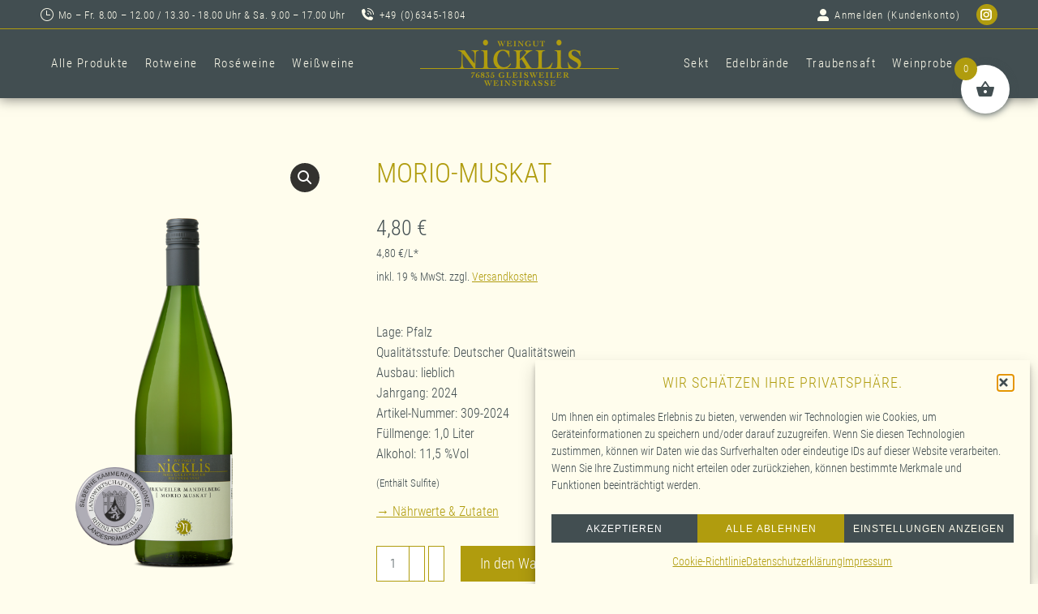

--- FILE ---
content_type: text/html; charset=UTF-8
request_url: https://www.weingut-nicklis.de/weinshop/produkt/morio-muskat-lieblich-2022/
body_size: 25212
content:







<!DOCTYPE html>
<!--[if !(IE 6) | !(IE 7) | !(IE 8)  ]><!-->
<html lang="de" class="no-js">
<!--<![endif]-->
<head>
	<meta charset="UTF-8" />
				<meta name="viewport" content="width=device-width, initial-scale=1, maximum-scale=1, user-scalable=0"/>
			<meta name="theme-color" content="#b09c0e"/>	<link rel="profile" href="https://gmpg.org/xfn/11" />
	<meta name='robots' content='index, follow, max-image-preview:large, max-snippet:-1, max-video-preview:-1' />

	<!-- This site is optimized with the Yoast SEO plugin v26.8 - https://yoast.com/product/yoast-seo-wordpress/ -->
	<title>Morio-Muskat lieblich 2024 | Weinshop Nicklis Gleisweiler</title>
	<meta name="description" content="Morio-Muskat lieblich aus der Pfalz / Südpfalz vom Weingut Nicklis in Gleisweiler. Jetzt online bestellen und liefern lassen..." />
	<link rel="canonical" href="https://www.weingut-nicklis.de/weinshop/produkt/morio-muskat-lieblich-2022/" />
	<meta property="og:locale" content="de_DE" />
	<meta property="og:type" content="article" />
	<meta property="og:title" content="Morio-Muskat lieblich 2024 | Weinshop Nicklis Gleisweiler" />
	<meta property="og:description" content="Morio-Muskat lieblich aus der Pfalz / Südpfalz vom Weingut Nicklis in Gleisweiler. Jetzt online bestellen und liefern lassen..." />
	<meta property="og:url" content="https://www.weingut-nicklis.de/weinshop/produkt/morio-muskat-lieblich-2022/" />
	<meta property="og:site_name" content="Weinshop Nicklis Gleisweiler" />
	<meta property="article:modified_time" content="2025-07-17T12:27:21+00:00" />
	<meta property="og:image" content="https://www.weingut-nicklis.de/weinshop/wp-content/uploads/2023/06/morio-muskat_1000ml-silber.png" />
	<meta property="og:image:width" content="550" />
	<meta property="og:image:height" content="825" />
	<meta property="og:image:type" content="image/png" />
	<meta name="twitter:card" content="summary_large_image" />
	<meta name="twitter:label1" content="Geschätzte Lesezeit" />
	<meta name="twitter:data1" content="1 Minute" />
	<!-- / Yoast SEO plugin. -->



<link rel="alternate" type="application/rss+xml" title="Weinshop Nicklis Gleisweiler &raquo; Feed" href="https://www.weingut-nicklis.de/weinshop/feed/" />
<link rel="alternate" type="application/rss+xml" title="Weinshop Nicklis Gleisweiler &raquo; Kommentar-Feed" href="https://www.weingut-nicklis.de/weinshop/comments/feed/" />
<link rel="alternate" title="oEmbed (JSON)" type="application/json+oembed" href="https://www.weingut-nicklis.de/weinshop/wp-json/oembed/1.0/embed?url=https%3A%2F%2Fwww.weingut-nicklis.de%2Fweinshop%2Fprodukt%2Fmorio-muskat-lieblich-2022%2F" />
<link rel="alternate" title="oEmbed (XML)" type="text/xml+oembed" href="https://www.weingut-nicklis.de/weinshop/wp-json/oembed/1.0/embed?url=https%3A%2F%2Fwww.weingut-nicklis.de%2Fweinshop%2Fprodukt%2Fmorio-muskat-lieblich-2022%2F&#038;format=xml" />
<style id='wp-img-auto-sizes-contain-inline-css'>
img:is([sizes=auto i],[sizes^="auto," i]){contain-intrinsic-size:3000px 1500px}
/*# sourceURL=wp-img-auto-sizes-contain-inline-css */
</style>
<link rel='stylesheet' id='dashicons-css' href='https://www.weingut-nicklis.de/weinshop/wp-includes/css/dashicons.min.css?ver=6.9' media='all' />
<link rel='stylesheet' id='thickbox-css' href='https://www.weingut-nicklis.de/weinshop/wp-includes/js/thickbox/thickbox.css?ver=6.9' media='all' />
<style id='wp-emoji-styles-inline-css'>

	img.wp-smiley, img.emoji {
		display: inline !important;
		border: none !important;
		box-shadow: none !important;
		height: 1em !important;
		width: 1em !important;
		margin: 0 0.07em !important;
		vertical-align: -0.1em !important;
		background: none !important;
		padding: 0 !important;
	}
/*# sourceURL=wp-emoji-styles-inline-css */
</style>
<style id='classic-theme-styles-inline-css'>
/*! This file is auto-generated */
.wp-block-button__link{color:#fff;background-color:#32373c;border-radius:9999px;box-shadow:none;text-decoration:none;padding:calc(.667em + 2px) calc(1.333em + 2px);font-size:1.125em}.wp-block-file__button{background:#32373c;color:#fff;text-decoration:none}
/*# sourceURL=/wp-includes/css/classic-themes.min.css */
</style>
<link rel='stylesheet' id='wp-components-css' href='https://www.weingut-nicklis.de/weinshop/wp-includes/css/dist/components/style.min.css?ver=6.9' media='all' />
<link rel='stylesheet' id='wp-preferences-css' href='https://www.weingut-nicklis.de/weinshop/wp-includes/css/dist/preferences/style.min.css?ver=6.9' media='all' />
<link rel='stylesheet' id='wp-block-editor-css' href='https://www.weingut-nicklis.de/weinshop/wp-includes/css/dist/block-editor/style.min.css?ver=6.9' media='all' />
<link rel='stylesheet' id='popup-maker-block-library-style-css' href='https://www.weingut-nicklis.de/weinshop/wp-content/plugins/popup-maker/dist/packages/block-library-style.css?ver=dbea705cfafe089d65f1' media='all' />
<link rel='stylesheet' id='acoplw-style-css' href='https://www.weingut-nicklis.de/weinshop/wp-content/plugins/aco-product-labels-for-woocommerce/includes/../assets/css/frontend.css?ver=1.5.13' media='all' />
<link rel='stylesheet' id='contact-form-7-css' href='https://www.weingut-nicklis.de/weinshop/wp-content/plugins/contact-form-7/includes/css/styles.css?ver=6.1.4' media='all' />
<link rel='stylesheet' id='photoswipe-css' href='https://www.weingut-nicklis.de/weinshop/wp-content/plugins/woocommerce/assets/css/photoswipe/photoswipe.min.css?ver=10.4.3' media='all' />
<link rel='stylesheet' id='photoswipe-default-skin-css' href='https://www.weingut-nicklis.de/weinshop/wp-content/plugins/woocommerce/assets/css/photoswipe/default-skin/default-skin.min.css?ver=10.4.3' media='all' />
<style id='woocommerce-inline-inline-css'>
.woocommerce form .form-row .required { visibility: visible; }
/*# sourceURL=woocommerce-inline-inline-css */
</style>
<link rel='stylesheet' id='cmplz-general-css' href='https://www.weingut-nicklis.de/weinshop/wp-content/plugins/complianz-gdpr/assets/css/cookieblocker.min.css?ver=1765946945' media='all' />
<link rel='stylesheet' id='xoo-wsc-fonts-css' href='https://www.weingut-nicklis.de/weinshop/wp-content/plugins/side-cart-woocommerce/assets/css/xoo-wsc-fonts.css?ver=2.7.2' media='all' />
<link rel='stylesheet' id='xoo-wsc-style-css' href='https://www.weingut-nicklis.de/weinshop/wp-content/plugins/side-cart-woocommerce/assets/css/xoo-wsc-style.css?ver=2.7.2' media='all' />
<style id='xoo-wsc-style-inline-css'>



 

.xoo-wsc-footer{
	background-color: #fffded;
	color: #424e51;
	padding: 10px 20px;
	box-shadow: 0 -5px 10px #0000001a;
}

.xoo-wsc-footer, .xoo-wsc-footer a, .xoo-wsc-footer .amount{
	font-size: 18px;
}

.xoo-wsc-btn .amount{
	color: #424e51}

.xoo-wsc-btn:hover .amount{
	color: #000000;
}

.xoo-wsc-ft-buttons-cont{
	grid-template-columns: auto;
}

.xoo-wsc-basket{
	top: 70px;
	right: 25px;
	background-color: #ffffff;
	color: #424e51;
	box-shadow: 0 1px 10px 0;
	border-radius: 50%;
	display: flex;
	width: 60px;
	height: 60px;
}


.xoo-wsc-bki{
	font-size: 24px}

.xoo-wsc-items-count{
	top: -9px;
	left: -8px;
}

.xoo-wsc-items-count, .xoo-wsch-items-count{
	background-color: #b09c0e;
	color: #fffded;
}

.xoo-wsc-container, .xoo-wsc-slider{
	max-width: 320px;
	right: -320px;
	top: 0;bottom: 0;
	top: 0;
	font-family: }


.xoo-wsc-cart-active .xoo-wsc-container, .xoo-wsc-slider-active .xoo-wsc-slider{
	right: 0;
}


.xoo-wsc-cart-active .xoo-wsc-basket{
	right: 320px;
}

.xoo-wsc-slider{
	right: -320px;
}

span.xoo-wsch-close {
    font-size: 16px;
}

	.xoo-wsch-top{
		justify-content: center;
	}
	span.xoo-wsch-close {
	    right: 10px;
	}

.xoo-wsch-text{
	font-size: 20px;
}

.xoo-wsc-header{
	color: #424e51;
	background-color: #fffded;
	border-bottom: 2px solid #eee;
	padding: 15px 15px;
}


.xoo-wsc-body{
	background-color: #fffded;
}

.xoo-wsc-products:not(.xoo-wsc-pattern-card), .xoo-wsc-products:not(.xoo-wsc-pattern-card) span.amount, .xoo-wsc-products:not(.xoo-wsc-pattern-card) a{
	font-size: 16px;
	color: #424e51;
}

.xoo-wsc-products:not(.xoo-wsc-pattern-card) .xoo-wsc-product{
	padding: 20px 15px;
	margin: 0;
	border-radius: 0px;
	box-shadow: 0 0;
	background-color: transparent;
}

.xoo-wsc-sum-col{
	justify-content: center;
}


/** Shortcode **/
.xoo-wsc-sc-count{
	background-color: #000000;
	color: #ffffff;
}

.xoo-wsc-sc-bki{
	font-size: 28px;
	color: #000000;
}
.xoo-wsc-sc-cont{
	color: #000000;
}


.xoo-wsc-product dl.variation {
	display: block;
}


.xoo-wsc-product-cont{
	padding: 10px 10px;
}

.xoo-wsc-products:not(.xoo-wsc-pattern-card) .xoo-wsc-img-col{
	width: 30%;
}

.xoo-wsc-pattern-card .xoo-wsc-img-col img{
	max-width: 100%;
	height: auto;
}

.xoo-wsc-products:not(.xoo-wsc-pattern-card) .xoo-wsc-sum-col{
	width: 70%;
}

.xoo-wsc-pattern-card .xoo-wsc-product-cont{
	width: 50% 
}

@media only screen and (max-width: 600px) {
	.xoo-wsc-pattern-card .xoo-wsc-product-cont  {
		width: 50%;
	}
}


.xoo-wsc-pattern-card .xoo-wsc-product{
	border: 0;
	box-shadow: 0px 10px 15px -12px #0000001a;
}


.xoo-wsc-sm-front{
	background-color: #eee;
}
.xoo-wsc-pattern-card, .xoo-wsc-sm-front{
	border-bottom-left-radius: 5px;
	border-bottom-right-radius: 5px;
}
.xoo-wsc-pattern-card, .xoo-wsc-img-col img, .xoo-wsc-img-col, .xoo-wsc-sm-back-cont{
	border-top-left-radius: 5px;
	border-top-right-radius: 5px;
}
.xoo-wsc-sm-back{
	background-color: #fff;
}
.xoo-wsc-pattern-card, .xoo-wsc-pattern-card a, .xoo-wsc-pattern-card .amount{
	font-size: 16px;
}

.xoo-wsc-sm-front, .xoo-wsc-sm-front a, .xoo-wsc-sm-front .amount{
	color: #000;
}

.xoo-wsc-sm-back, .xoo-wsc-sm-back a, .xoo-wsc-sm-back .amount{
	color: #000;
}


.magictime {
    animation-duration: 0.5s;
}



span.xoo-wsch-items-count{
	height: 20px;
	line-height: 20px;
	width: 20px;
}

span.xoo-wsch-icon{
	font-size: 30px
}

.xoo-wsc-smr-del{
	font-size: 16px
}.xoo-wsch-top {
  margin-top: 2em !important;
}
/*# sourceURL=xoo-wsc-style-inline-css */
</style>
<link rel='stylesheet' id='the7-font-css' href='https://www.weingut-nicklis.de/weinshop/wp-content/themes/dt-the7/fonts/icomoon-the7-font/icomoon-the7-font.min.css?ver=14.0.2.1' media='all' />
<link rel='stylesheet' id='the7-Defaults-css' href='https://www.weingut-nicklis.de/weinshop/wp-content/uploads/smile_fonts/Defaults/Defaults.css?ver=6.9' media='all' />
<link rel='stylesheet' id='flexible-shipping-free-shipping-css' href='https://www.weingut-nicklis.de/weinshop/wp-content/plugins/flexible-shipping/assets/dist/css/free-shipping.css?ver=6.5.4.2' media='all' />
<link rel='stylesheet' id='js_composer_custom_css-css' href='//www.weingut-nicklis.de/weinshop/wp-content/uploads/js_composer/custom.css?ver=8.7.2' media='all' />
<link rel='stylesheet' id='dt-web-fonts-css' href='//www.weingut-nicklis.de/weinshop/wp-content/uploads/omgf/dt-web-fonts/dt-web-fonts.css?ver=1666868104' media='all' />
<link rel='stylesheet' id='dt-main-css' href='https://www.weingut-nicklis.de/weinshop/wp-content/themes/dt-the7/css/main.min.css?ver=14.0.2.1' media='all' />
<link rel='stylesheet' id='the7-custom-scrollbar-css' href='https://www.weingut-nicklis.de/weinshop/wp-content/themes/dt-the7/lib/custom-scrollbar/custom-scrollbar.min.css?ver=14.0.2.1' media='all' />
<link rel='stylesheet' id='the7-wpbakery-css' href='https://www.weingut-nicklis.de/weinshop/wp-content/themes/dt-the7/css/wpbakery.min.css?ver=14.0.2.1' media='all' />
<link rel='stylesheet' id='woocommerce-gzd-layout-css' href='https://www.weingut-nicklis.de/weinshop/wp-content/plugins/woocommerce-germanized/build/static/layout-styles.css?ver=3.20.5' media='all' />
<style id='woocommerce-gzd-layout-inline-css'>
.woocommerce-checkout .shop_table { background-color: #eeeeee; } .product p.deposit-packaging-type { font-size: 1.25em !important; } p.woocommerce-shipping-destination { display: none; }
                .wc-gzd-nutri-score-value-a {
                    background: url(https://www.weingut-nicklis.de/weinshop/wp-content/plugins/woocommerce-germanized/assets/images/nutri-score-a.svg) no-repeat;
                }
                .wc-gzd-nutri-score-value-b {
                    background: url(https://www.weingut-nicklis.de/weinshop/wp-content/plugins/woocommerce-germanized/assets/images/nutri-score-b.svg) no-repeat;
                }
                .wc-gzd-nutri-score-value-c {
                    background: url(https://www.weingut-nicklis.de/weinshop/wp-content/plugins/woocommerce-germanized/assets/images/nutri-score-c.svg) no-repeat;
                }
                .wc-gzd-nutri-score-value-d {
                    background: url(https://www.weingut-nicklis.de/weinshop/wp-content/plugins/woocommerce-germanized/assets/images/nutri-score-d.svg) no-repeat;
                }
                .wc-gzd-nutri-score-value-e {
                    background: url(https://www.weingut-nicklis.de/weinshop/wp-content/plugins/woocommerce-germanized/assets/images/nutri-score-e.svg) no-repeat;
                }
            
/*# sourceURL=woocommerce-gzd-layout-inline-css */
</style>
<link rel='stylesheet' id='the7-core-css' href='https://www.weingut-nicklis.de/weinshop/wp-content/plugins/dt-the7-core/assets/css/post-type.min.css?ver=2.7.12' media='all' />
<link rel='stylesheet' id='the7-css-vars-css' href='https://www.weingut-nicklis.de/weinshop/wp-content/uploads/the7-css/css-vars.css?ver=619f282f1a0f' media='all' />
<link rel='stylesheet' id='dt-custom-css' href='https://www.weingut-nicklis.de/weinshop/wp-content/uploads/the7-css/custom.css?ver=619f282f1a0f' media='all' />
<link rel='stylesheet' id='wc-dt-custom-css' href='https://www.weingut-nicklis.de/weinshop/wp-content/uploads/the7-css/compatibility/wc-dt-custom.css?ver=619f282f1a0f' media='all' />
<link rel='stylesheet' id='dt-media-css' href='https://www.weingut-nicklis.de/weinshop/wp-content/uploads/the7-css/media.css?ver=619f282f1a0f' media='all' />
<link rel='stylesheet' id='the7-mega-menu-css' href='https://www.weingut-nicklis.de/weinshop/wp-content/uploads/the7-css/mega-menu.css?ver=619f282f1a0f' media='all' />
<link rel='stylesheet' id='the7-elements-albums-portfolio-css' href='https://www.weingut-nicklis.de/weinshop/wp-content/uploads/the7-css/the7-elements-albums-portfolio.css?ver=619f282f1a0f' media='all' />
<link rel='stylesheet' id='the7-elements-css' href='https://www.weingut-nicklis.de/weinshop/wp-content/uploads/the7-css/post-type-dynamic.css?ver=619f282f1a0f' media='all' />
<link rel='stylesheet' id='style-css' href='https://www.weingut-nicklis.de/weinshop/wp-content/themes/dt-the7-child/style.css?ver=14.0.2.1' media='all' />
<script src="https://www.weingut-nicklis.de/weinshop/wp-includes/js/jquery/jquery.min.js?ver=3.7.1" id="jquery-core-js"></script>
<script src="https://www.weingut-nicklis.de/weinshop/wp-includes/js/jquery/jquery-migrate.min.js?ver=3.4.1" id="jquery-migrate-js"></script>
<script id="acoplw-script-js-extra">
var acoplw_frontend_object = {"classname":"","enablejquery":"0"};
//# sourceURL=acoplw-script-js-extra
</script>
<script src="https://www.weingut-nicklis.de/weinshop/wp-content/plugins/aco-product-labels-for-woocommerce/includes/../assets/js/frontend.js?ver=1.5.13" id="acoplw-script-js"></script>
<script src="https://www.weingut-nicklis.de/weinshop/wp-content/plugins/coming-soon-for-woocommerce/assets/js/coming-soon-wc.js?ver=1.1.0" id="coming_soon_wc_script-js"></script>
<script src="https://www.weingut-nicklis.de/weinshop/wp-content/plugins/woocommerce/assets/js/jquery-blockui/jquery.blockUI.min.js?ver=2.7.0-wc.10.4.3" id="wc-jquery-blockui-js" data-wp-strategy="defer"></script>
<script id="wc-add-to-cart-js-extra">
var wc_add_to_cart_params = {"ajax_url":"/weinshop/wp-admin/admin-ajax.php","wc_ajax_url":"/weinshop/?wc-ajax=%%endpoint%%","i18n_view_cart":"Warenkorb ansehen","cart_url":"https://www.weingut-nicklis.de/weinshop/warenkorb/","is_cart":"","cart_redirect_after_add":"no"};
//# sourceURL=wc-add-to-cart-js-extra
</script>
<script src="https://www.weingut-nicklis.de/weinshop/wp-content/plugins/woocommerce/assets/js/frontend/add-to-cart.min.js?ver=10.4.3" id="wc-add-to-cart-js" data-wp-strategy="defer"></script>
<script src="https://www.weingut-nicklis.de/weinshop/wp-content/plugins/woocommerce/assets/js/zoom/jquery.zoom.min.js?ver=1.7.21-wc.10.4.3" id="wc-zoom-js" defer data-wp-strategy="defer"></script>
<script src="https://www.weingut-nicklis.de/weinshop/wp-content/plugins/woocommerce/assets/js/flexslider/jquery.flexslider.min.js?ver=2.7.2-wc.10.4.3" id="wc-flexslider-js" defer data-wp-strategy="defer"></script>
<script src="https://www.weingut-nicklis.de/weinshop/wp-content/plugins/woocommerce/assets/js/photoswipe/photoswipe.min.js?ver=4.1.1-wc.10.4.3" id="wc-photoswipe-js" defer data-wp-strategy="defer"></script>
<script src="https://www.weingut-nicklis.de/weinshop/wp-content/plugins/woocommerce/assets/js/photoswipe/photoswipe-ui-default.min.js?ver=4.1.1-wc.10.4.3" id="wc-photoswipe-ui-default-js" defer data-wp-strategy="defer"></script>
<script id="wc-single-product-js-extra">
var wc_single_product_params = {"i18n_required_rating_text":"Bitte w\u00e4hlen Sie eine Bewertung","i18n_rating_options":["1 von 5\u00a0Sternen","2 von 5\u00a0Sternen","3 von 5\u00a0Sternen","4 von 5\u00a0Sternen","5 von 5\u00a0Sternen"],"i18n_product_gallery_trigger_text":"Bildergalerie im Vollbildmodus anzeigen","review_rating_required":"no","flexslider":{"rtl":false,"animation":"slide","smoothHeight":true,"directionNav":false,"controlNav":"thumbnails","slideshow":false,"animationSpeed":500,"animationLoop":false,"allowOneSlide":false},"zoom_enabled":"1","zoom_options":[],"photoswipe_enabled":"1","photoswipe_options":{"shareEl":false,"closeOnScroll":false,"history":false,"hideAnimationDuration":0,"showAnimationDuration":0},"flexslider_enabled":"1"};
//# sourceURL=wc-single-product-js-extra
</script>
<script src="https://www.weingut-nicklis.de/weinshop/wp-content/plugins/woocommerce/assets/js/frontend/single-product.min.js?ver=10.4.3" id="wc-single-product-js" defer data-wp-strategy="defer"></script>
<script src="https://www.weingut-nicklis.de/weinshop/wp-content/plugins/woocommerce/assets/js/js-cookie/js.cookie.min.js?ver=2.1.4-wc.10.4.3" id="wc-js-cookie-js" defer data-wp-strategy="defer"></script>
<script id="woocommerce-js-extra">
var woocommerce_params = {"ajax_url":"/weinshop/wp-admin/admin-ajax.php","wc_ajax_url":"/weinshop/?wc-ajax=%%endpoint%%","i18n_password_show":"Passwort anzeigen","i18n_password_hide":"Passwort ausblenden"};
//# sourceURL=woocommerce-js-extra
</script>
<script src="https://www.weingut-nicklis.de/weinshop/wp-content/plugins/woocommerce/assets/js/frontend/woocommerce.min.js?ver=10.4.3" id="woocommerce-js" defer data-wp-strategy="defer"></script>
<script src="https://www.weingut-nicklis.de/weinshop/wp-content/plugins/js_composer/assets/js/vendors/woocommerce-add-to-cart.js?ver=8.7.2" id="vc_woocommerce-add-to-cart-js-js"></script>
<script id="dt-above-fold-js-extra">
var dtLocal = {"themeUrl":"https://www.weingut-nicklis.de/weinshop/wp-content/themes/dt-the7","passText":"Um diesen gesch\u00fctzten Eintrag anzusehen, geben Sie bitte das Passwort ein:","moreButtonText":{"loading":"Wird geladen...","loadMore":"Mehr laden"},"postID":"2074","ajaxurl":"https://www.weingut-nicklis.de/weinshop/wp-admin/admin-ajax.php","REST":{"baseUrl":"https://www.weingut-nicklis.de/weinshop/wp-json/the7/v1","endpoints":{"sendMail":"/send-mail"}},"contactMessages":{"required":"Ein oder mehrere Felder wurden nicht korrekt ausgef\u00fcllt. Bitte \u00fcberpr\u00fcfen sie das und versuchen es erneut.","terms":"Bitte akzeptieren Sie die Datenschutzerkl\u00e4rung.","fillTheCaptchaError":"Bitte best\u00e4tigen Sie das Captcha."},"captchaSiteKey":"","ajaxNonce":"826a544f7b","pageData":"","themeSettings":{"smoothScroll":"off","lazyLoading":false,"desktopHeader":{"height":120},"ToggleCaptionEnabled":"disabled","ToggleCaption":"Navigation","floatingHeader":{"showAfter":160,"showMenu":true,"height":70,"logo":{"showLogo":true,"html":"\u003Cimg class=\" preload-me\" src=\"https://www.weingut-nicklis.de/weinshop/wp-content/uploads/2022/05/logo-nicklis-main.png\" srcset=\"https://www.weingut-nicklis.de/weinshop/wp-content/uploads/2022/05/logo-nicklis-main.png 245w, https://www.weingut-nicklis.de/weinshop/wp-content/uploads/2022/05/logo-nicklis-main.png 245w\" width=\"245\" height=\"75\"   sizes=\"245px\" alt=\"Weinshop Nicklis Gleisweiler\" /\u003E","url":"https://www.weingut-nicklis.de/weinshop/"}},"topLine":{"floatingTopLine":{"logo":{"showLogo":false,"html":""}}},"mobileHeader":{"firstSwitchPoint":1100,"secondSwitchPoint":778,"firstSwitchPointHeight":60,"secondSwitchPointHeight":60,"mobileToggleCaptionEnabled":"disabled","mobileToggleCaption":"Menu"},"stickyMobileHeaderFirstSwitch":{"logo":{"html":"\u003Cimg class=\" preload-me\" src=\"https://www.weingut-nicklis.de/weinshop/wp-content/uploads/2022/05/logo-nicklis-main.png\" srcset=\"https://www.weingut-nicklis.de/weinshop/wp-content/uploads/2022/05/logo-nicklis-main.png 245w, https://www.weingut-nicklis.de/weinshop/wp-content/uploads/2022/05/logo-nicklis-main.png 245w\" width=\"245\" height=\"75\"   sizes=\"245px\" alt=\"Weinshop Nicklis Gleisweiler\" /\u003E"}},"stickyMobileHeaderSecondSwitch":{"logo":{"html":"\u003Cimg class=\" preload-me\" src=\"https://www.weingut-nicklis.de/weinshop/wp-content/uploads/2022/05/logo-nicklis-main.png\" srcset=\"https://www.weingut-nicklis.de/weinshop/wp-content/uploads/2022/05/logo-nicklis-main.png 245w, https://www.weingut-nicklis.de/weinshop/wp-content/uploads/2022/05/logo-nicklis-main.png 245w\" width=\"245\" height=\"75\"   sizes=\"245px\" alt=\"Weinshop Nicklis Gleisweiler\" /\u003E"}},"sidebar":{"switchPoint":992},"boxedWidth":"1340px"},"VCMobileScreenWidth":"768","wcCartFragmentHash":"0154e346865fa039bcb323412b31d3bf"};
var dtShare = {"shareButtonText":{"facebook":"Auf Facebook teilen","twitter":"Share on X","pinterest":"Anheften","linkedin":"Auf LinkedIn teilen","whatsapp":"Auf WhatsApp teilen"},"overlayOpacity":"85"};
//# sourceURL=dt-above-fold-js-extra
</script>
<script src="https://www.weingut-nicklis.de/weinshop/wp-content/themes/dt-the7/js/above-the-fold.min.js?ver=14.0.2.1" id="dt-above-fold-js"></script>
<script id="wc-gzd-unit-price-observer-queue-js-extra">
var wc_gzd_unit_price_observer_queue_params = {"ajax_url":"/weinshop/wp-admin/admin-ajax.php","wc_ajax_url":"/weinshop/?wc-ajax=%%endpoint%%","refresh_unit_price_nonce":"7fbfe16a35"};
//# sourceURL=wc-gzd-unit-price-observer-queue-js-extra
</script>
<script src="https://www.weingut-nicklis.de/weinshop/wp-content/plugins/woocommerce-germanized/build/static/unit-price-observer-queue.js?ver=3.20.5" id="wc-gzd-unit-price-observer-queue-js" defer data-wp-strategy="defer"></script>
<script src="https://www.weingut-nicklis.de/weinshop/wp-content/plugins/woocommerce/assets/js/accounting/accounting.min.js?ver=0.4.2" id="wc-accounting-js"></script>
<script id="wc-gzd-unit-price-observer-js-extra">
var wc_gzd_unit_price_observer_params = {"wrapper":".product","price_selector":{"p.price":{"is_total_price":false,"is_primary_selector":true,"quantity_selector":""}},"replace_price":"1","product_id":"2074","price_decimal_sep":",","price_thousand_sep":".","qty_selector":"input.quantity, input.qty","refresh_on_load":""};
//# sourceURL=wc-gzd-unit-price-observer-js-extra
</script>
<script src="https://www.weingut-nicklis.de/weinshop/wp-content/plugins/woocommerce-germanized/build/static/unit-price-observer.js?ver=3.20.5" id="wc-gzd-unit-price-observer-js" defer data-wp-strategy="defer"></script>
<script src="https://www.weingut-nicklis.de/weinshop/wp-content/themes/dt-the7/js/compatibility/woocommerce/woocommerce.min.js?ver=14.0.2.1" id="dt-woocommerce-js"></script>
<script></script><link rel="https://api.w.org/" href="https://www.weingut-nicklis.de/weinshop/wp-json/" /><link rel="alternate" title="JSON" type="application/json" href="https://www.weingut-nicklis.de/weinshop/wp-json/wp/v2/product/2074" /><link rel="EditURI" type="application/rsd+xml" title="RSD" href="https://www.weingut-nicklis.de/weinshop/xmlrpc.php?rsd" />
<meta name="generator" content="WordPress 6.9" />
<meta name="generator" content="WooCommerce 10.4.3" />
<link rel='shortlink' href='https://www.weingut-nicklis.de/weinshop/?p=2074' />
            <style>
                :root {
                    --age-checker-background-blur: 1px;
                    --age-checker-modal-background-color: #424e51;
                    --age-checker-background-color: #ffffff;
                    --age-checker-background-image: url(  );
                    --age-checker-text-color: #fffded;
                }
            </style>
						<style>.cmplz-hidden {
					display: none !important;
				}</style>	<noscript><style>.woocommerce-product-gallery{ opacity: 1 !important; }</style></noscript>
	<meta name="generator" content="Powered by WPBakery Page Builder - drag and drop page builder for WordPress."/>
<link rel="icon" href="https://www.weingut-nicklis.de/weinshop/wp-content/uploads/2022/06/logo-nicklis-favicon_16x16.png" type="image/png" sizes="16x16"/><link rel="icon" href="https://www.weingut-nicklis.de/weinshop/wp-content/uploads/2022/06/logo-nicklis-favicon_32x32.png" type="image/png" sizes="32x32"/><link rel="apple-touch-icon" href="https://www.weingut-nicklis.de/weinshop/wp-content/uploads/2022/10/logo-nicklis_60x60.png"><link rel="apple-touch-icon" sizes="76x76" href="https://www.weingut-nicklis.de/weinshop/wp-content/uploads/2022/10/logo-nicklis_76x76.png"><link rel="apple-touch-icon" sizes="120x120" href="https://www.weingut-nicklis.de/weinshop/wp-content/uploads/2022/10/logo-nicklis_120x120.png"><link rel="apple-touch-icon" sizes="152x152" href="https://www.weingut-nicklis.de/weinshop/wp-content/uploads/2022/10/logo-nicklis_152x152.png"><style>
.coming_soon_wc_loop_wrapper {
	position:relative;
}
.elementor_col_coming_soon_wrapper {
	position:relative;
}
.elementor_col_coming_soon_wrapper .coming_soon_wc_loop_wrapper {
	position:static;
}

.coming_soon_wc_loop_wrapper img {
	position: static;
}
.coming_soon_wc_loop_wrapper .coming_soon_text {
	position:absolute;
	z-index: 1;
	display: flex;
	justify-content: center;
	align-items: center;
	text-align: center;
	box-sizing: border-box;
	line-height:1.1em;
	overflow: hidden;

	font-size: 12px;
	width: 70px;
	padding-top: 5px;
	padding-bottom: 5px;
	padding-left: 5px;
	padding-right: 5px;
	border-radius: 0px;
	height: 70px;
	font-weight: 400;
	color: #ffffff;
	background: #424e51;
	left: 10px;
	top: 10px;
}
.coming_soon_wc_product_wrapper {
	position:relative;
}
.elementor_col_coming_soon_wrapper {
	position:relative;
}
.elementor_col_coming_soon_wrapper .coming_soon_wc_product_wrapper {
	position:static;
}

.coming_soon_wc_product_wrapper img {
	position: static;
}
.coming_soon_wc_product_wrapper .coming_soon_text {
	position:absolute;
	z-index: 1;
	display: flex;
	justify-content: center;
	align-items: center;
	text-align: center;
	box-sizing: border-box;
	line-height:1.1em;
	overflow: hidden;

	font-size: 14px;
	width: 80px;
	padding-top: 5px;
	padding-bottom: 5px;
	padding-left: 5px;
	padding-right: 5px;
	border-radius: 0px;
	height: 80px;
	font-weight: 400;
	color: #ffffff;
	background: #424e51;
	left: 20px;
	top: 20px;
}</style>		<style id="wp-custom-css">
			/* 
  ##Device = Desktops
  ##Screen = 1281px to higher resolution desktops
*/

@media (min-width: 1281px) {
  
.home-slider {
  margin-top: 2em !important;
}
	
.content-box-rechts {
  padding-left: 0px !important;
  padding-right: 12% !important;;
}
	
.text-links {
  padding-left: 20% !important;
  padding-right: 2em !important;
}

.text-rechts {
  padding-left: 2em !important;
}
  
}

/* 
  ##Device = Laptops, Desktops
  ##Screen = B/w 1025px to 1280px
*/

@media (min-width: 1025px) and (max-width: 1280px) {
  
.home-slider {
  margin-top: 2em !important;
}
	
.content-box-rechts {
  padding-left: 0px !important;
  padding-right: 12% !important;;
}
	
.text-links {
  padding-left: 20% !important;
  padding-right: 2em !important;
}

.text-rechts {
  padding-left: 2em !important;
}
  
}

/* 
  ##Device = Tablets, Ipads (portrait)
  ##Screen = B/w 768px to 1024px
*/

@media (min-width: 768px) and (max-width: 1024px) {
  
.home-slider {
  margin-top: 2em !important;
}
	
.content-box-rechts {
  padding-left: 0px !important;
  padding-right: 10% !important;;
}
	
.text-links {
  padding-left: 20% !important;
  padding-right: 2em !important;
}

.text-rechts {
  padding-left: 2em !important;
}
  
}

/* 
  ##Device = Tablets, Ipads (landscape)
  ##Screen = B/w 768px to 1024px
*/

@media (min-width: 768px) and (max-width: 1024px) and (orientation: landscape) {
  
.home-slider {
  margin-top: 2em !important;
}
	
.content-box-rechts {
  padding-left: 0px !important;
  padding-right: 10% !important;;
}
	
.text-links {
  padding-left: 20% !important;
  padding-right: 2em !important;
}

.text-rechts {
  padding-left: 2em !important;
}
  
}

/* 
  ##Device = Low Resolution Tablets, Mobiles (Landscape)
  ##Screen = B/w 481px to 767px
*/

@media (min-width: 481px) and (max-width: 767px) {
  
.home-slider {
  margin-top: 2em !important;
}
	
.linie-center {
  background-repeat: repeat-y !important;
  background-position: center !important;
  background-size: 0 !important;
}
	
.headline-left h4 {
  font-size: 22px !important;
  text-align: center !important;
}

#content-center {
  text-align: center;
}
	
.content-box-rechts {
  padding-left: 7.5px !important;
  padding-right: 0%;
}
	
.text-links {
  padding-left: 0% !important;
  padding-right: 0em !important;
}

.text-rechts {
  padding-left: 0em !important;
}
	
#footer {
  text-align: center !important;
}
  
}

/* 
  ##Device = Most of the Smartphones Mobiles (Portrait)
  ##Screen = B/w 320px to 479px
*/

@media (min-width: 320px) and (max-width: 480px) {
	
.home-slider {
  margin-top: 2em !important;
}
	
.linie-center {
  background-repeat: repeat-y !important;
  background-position: center !important;
  background-size: 0 !important;
}
	
.headline-left h4 {
  font-size: 22px !important;
  text-align: center !important;
}

#content-center {
  text-align: center;
}
	
.content-box-rechts {
  padding-left: 7.5px !important;
  padding-right: 0%;
}
	
.text-links {
  padding-left: 0% !important;
  padding-right: 0em !important;
}

.text-rechts {
  padding-left: 0em !important;
}
	
#footer {
  text-align: center !important;
}
  
}		</style>
		<noscript><style> .wpb_animate_when_almost_visible { opacity: 1; }</style></noscript><style id='the7-custom-inline-css' type='text/css'>
/* elabel */
.elabel a:link {
  color: #b09c0e !important;
  text-decoration: none !important;
}
.elabel a:hover {
  color: #000000 !important;
  text-decoration: none !important;
}


/* PopUp */
.pum-theme-933 .pum-content, .pum-theme-standard-theme .pum-content {
  color: #fffded;
  font-family: inherit;
  font-weight: 200;
  font-size: 15px !important;
}

.acoplw-blockText {
  font-weight: 700 !important;
}


/* --------- DHL Service-Info --------- */
.dhl-preferred-service-content {
  display: none !important;
}

/* --------- Age Checker --------- */

.age-checker__header {
  font-size: 1.5em !important;
  font-weight: 300 !important;
  color: #b09c0e !important;
  text-transform: uppercase;
  letter-spacing: 1px !important;
}

.age-checker__confirm-form {
  margin: 15px 0 !important;
}

.age-checker__description {
  margin: 15px 0 !important;
}

.age-checker__restriction-block {
  padding: 2em;
  width: 20% !important;
  -webkit-box-shadow: 5px 5px 6px 0px rgba(0,0,0,0.5); 
  box-shadow: 5px 5px 6px 0px rgba(0,0,0,0.5);
}

/* --------- End Age Checker --------- */


.cmplz-cookiebanner .cmplz-buttons .cmplz-btn {
	height: 35px !important;
	line-height: 10px !important;
	font-size: 12px !important;
	letter-spacing: 1px !important;
	font-weight: 300 !important;
	text-transform: uppercase;
}

.cmplz-cookiebanner .cmplz-categories .cmplz-category {
  background-color: #f4f3e5 !important;
}

.cmplz-cookiebanner .cmplz-close svg {
  width: 15px !important;
  height: 15px !important;
}

.cmplz-cookiebanner .cmplz-categories .cmplz-category .cmplz-category-header .cmplz-always-active {
  color: #b09c0e !important;
	text-transform: uppercase;
	letter-spacing: 1px;
}

.datenschutz-headlines {
	text-transform: uppercase;
	letter-spacing: 1px;
	color: #b09c0e;
}

.yaymail_builder_instructions {
   color: #424e51 !important;
}

.wpb_single_image .vc_single_image-wrapper {
  pointer-events: none;
}

.popup-search .submit i, .overlay-search .submit i {
  font-size: 18px;
  color: #fffded;
}

.main-nav > li > a .menu-text {
	letter-spacing: 0.10em;
}

.sub-nav > li > a .menu-text {
  letter-spacing: 0.10em !important;
}

#bottom-bar {
  letter-spacing: 0.05em;
}

.masthead:not(.side-header):not(.mixed-header) .header-bar, .header-space {
  min-height: 85px;
}

.masthead.shadow-decoration:not(.side-header-menu-icon):not(#phantom):not(.masthead-mobile-header) {
  box-shadow: 0 0 15px 1px rgba(0, 0, 0, 0.5);
}

.phantom-shadow-decoration #phantom {
  box-shadow: 0 0 15px 1px rgba(0,0,0,0.5);
  border-bottom: none;
}

#footer .widget_nav_menu a {
color: #424e51 !important;
}

#footer .widget_nav_menu a:hover {
color: #b09c0e !important;
}

.footer .menu li, .footer .widget_pages li, .footer .custom-menu.dividers-on li, .footer .blogroll li, .footer .qts-lang-menu li {
  border-width: 0px !important;
}

.menu li, .qts-lang-menu li, .widget_pages li {
  padding: 3px 0 0;
}

.linie-buttom {
background-repeat: repeat-y !important;
	background-position: center !important; 
}

.linie-center {
background-repeat: repeat-y !important;
	background-position: center !important; 
}

strong {
	font-weight: 500;
}

.masthead .top-bar .mini-contacts {
  letter-spacing: 0.05em;
}

.top-bar a:not(.wpml-ls-link):not(.wpml-ls-item-toggle) {
	letter-spacing: 0.1em;
}

.wpb_gmaps_widget .wpb_wrapper {
  background-color: none !important;
  padding: 0px !important;
}

.portfolio-shortcode .post-thumbnail-wrap, .related-projects .project-list-media {
  width: 75%;
  margin: 0 auto;
}

.flasche-website img {
	max-height: 380px;
	width: auto;
}

.kammerpreismuenze {
	font-size: 12px;
	letter-spacing: 0.10em;
	color: #b09c0e;
	font-weight: 500;
	line-height: 12px;
	margin-left: 45px;
	margin-right: 45px;
}

.kammerpreismuenze-gold {
	background-color:#debc39;
	padding: 4px 5px 5px 5px;
	font-size: 12px;
	letter-spacing: 0.10em;
	color: #ffffff;
	font-weight: 600;
	line-height: 14px;
	max-width: 50%;
	position: relative;
	margin: 0 auto;
	border-radius: 5px;
}

.kammerpreismuenze-silber {
	background-color:#afafaf;
	padding: 4px 5px 5px 5px;
	font-size: 12px;
	letter-spacing: 0.10em;
	color: #ffffff;
	font-weight: 600;
	line-height: 14px;
	max-width: 50%;
	position: relative;
	margin: 0 auto;
	border-radius: 5px;
}

.kammerpreismuenze-bronze {
	background-color:#b58541;
	padding: 4px 5px 5px 5px;
	font-size: 12px;
	letter-spacing: 0.10em;
	color: #ffffff;
	font-weight: 600;
	line-height: 14px;
	max-width: 50%;
	position: relative;
	margin: 0 auto;
	border-radius: 5px;
}

.pswp__bg {
  background: #fffded;
}

.google-color {
filter: grayscale(100%);
}

/* --------- WooCommerce --------- */

.acoplw-badge-icon {
  width: 30px !important;
  height: 30px !important;;
}

.coming_soon_wc_loop_wrapper .coming_soon_text {
  top: -280px !important;
}


.product .woo-buttons-on-img .out-stock-label {
  padding: 2% 4%;
  background: rgba(176, 156, 14, 0.75);
	font-size: 16px;
	letter-spacing: 2px;
}
.stock.in-stock {
  display: none !important;
}

.out-of-stock {
  font-weight: 500 !important;
  text-transform: uppercase;
  letter-spacing: 2px;
  color: #b09c0e !important;
  border: 1px solid #b09c0e;
  padding: 2px;
  display: inline-block;
  width: 150px;
  text-align: center !important;
}

.eh_spinner {
  display: none;
}

.product .product_meta {
  display: none !important;
}

div.product div.summary .price::after {
  display: none;
}

.product .summary.entry-summary .price {
	color: #424e51;
}

.woocommerce div.product div.summary > .price {
  padding-bottom: 0px;
  margin-bottom: 0px;
}

.woocommerce div.product div.summary .woocommerce-product-details__short-description {
  margin-top: 35px;
}

.price.price-unit.smaller.wc-gzd-additional-info {
  font-size: 0.9em;
  color: #424e51;
	margin-top: 0px;
}

#content .woocommerce .product .price:last-child {
  margin-top: 0px;
}

.woocom-list-content .price {
	font-size: 18px;
	font-weight: 300;
}

.woocom-list-content .price * {
	color: #000000;
}

.added_to_cart.wc-forward {
  padding-top: 4em;
  display: block;
  position: absolute;
}

.woocommerce-cart-wrap .cart-collaterals  {
  background-color: #f4f3e5;
}

.wc-order-review  {
  background-color: #f4f3e5;
}

.woocommerce-checkout .shop_table {
	background-color: #f4f3e5;
}

.woocommerce-MyAccount-navigation > ul li:not(.is-active) a, .woocommerce-MyAccount-navigation > ul li:not(.is-active) a:hover {
  background-color: #f4f3e5 !important;
}

.woocommerce-checkout-review-order .product-quantity, .woocommerce-checkout-review-order .product-total, .woocommerce-checkout-review-order .cart-subtotal th, .woocommerce-checkout-review-order .order-total th, .woocommerce-checkout-review-order .shipping th, .woocommerce-checkout-review-order .about_paypal, .woocommerce-checkout-review-order .product-total .woocommerce-Price-amount, .woocommerce-checkout-review-order tfoot th {
  color: #424e51;
}

.woocommerce-billing-fields label, .woocommerce-additional-fields label, .wc-terms-and-conditions label, .woocommerce-shipping-fields label, .woocommerce-account-fields label, .woocommerce-MyAccount-content label, form.track_order label, form.lost_reset_password label, #customer_login label, .woocommerce-Reviews label, .woocommerce-form-login label, .wp-block-woocommerce-product-search label {
  color: #424e51;
}

#order_payment_heading {
	font-weight: 300 !important;
	text-transform: uppercase;
}

.woocommerce-cart-wrap .update-cart-button input[type="submit"]:disabled {
  color: #b09c0e;
}

.shop_table thead th, .cart.shop_table thead th {
  color: #424e51;
	font-weight: 300;
}

.woocommerce-cart-wrap .cart_totals th {
  color: #424e51;
	font-weight: 300;
}

.woocommerce-checkout .shop_table {
  background-color: #f4f3e5;
  padding: 0px 15px 0px 15px;
}

.shop_table.customer_details th {
  color: #424e51;
}

.wc-complete-wrap .wc-bacs-bank-details li {
  color: #424e51;
}

.wc-order-review, .wc-side-column {
    background-color: #f4f3e5;
}

.woocommerce-thankyou-order-details li {
  color: #424e51;
}

.wc-bacs-bank-details-account-name {
  font-weight: 500;
}

.product .quantity {
  display: inline-block;
}

.quantity .qty {
  width: 5em;
}

#page .product .quantity input[type="button"].is-form {
  display: none;
}

.cart-btn-below-img .woo-buttons, .wc-layout-list .woo-buttons {
  padding-top: 5px;
}

.product div.summary .quantity input.qty, .dhvc-woocommerce-page .quantity input.qty, .the7-elementor-widget .quantity input.qty, .the7-cart-form .quantity input.qty {
  border-right: 1px solid #b09c0e;
  border-left: 1px solid #b09c0e !important;
}

.woocom-list-content .quantity {
  display: none;
}

.woocommerce-tabs {
  display: none;
}

.woocommerce-cart-wrap .cart_item .product-name .weinbeschreibung, .jahrgang {
	display: block !important;
}

#content .weinbeschreibung {
  line-height: 18px;
  font-size: 14px;
}

#content .exklusiv {
  line-height: 18px;
  font-size: 14px;
}

#content div.product .exklusiv {
  position: absolute;
	line-height: 20px;
  font-size: 20px;
  letter-spacing: 2px;
}

#content .weinbeschreibung {
  display: none;
}

.woocom-list-content .weinbeschreibung {
	display: block !important;
	line-height: 18px;
  font-size: 14px;
}

.woocom-list-content .jahrgang {
	display: block !important;
	line-height: 18px;
  font-size: 14px;
}

.product-name .weinbeschreibung {
  font-size: 14px !important;
}

.woocommerce div.product .jahrgang {
  display: none !important;
}

.woocommerce-checkout-review-order-table .jahrgang {
  padding-left: 5px !important;
}


.related.products {
  display: none;
}


/* --------- mobile --------- */


/* tablets portrait */
@media only screen 
and (min-device-width : 768px) 
and (max-device-width : 1024px)
and (orientation : portrait) {

.wf-1-4, .wf-span-3 {
  width: 50% !important;
}

#footer .wf-wrap {
		margin-left: 1.5em;
}
	
.age-checker__restriction-block {
  width: 75% !important;
}

}
</style>
<style id='wp-block-group-inline-css'>
.wp-block-group{box-sizing:border-box}:where(.wp-block-group.wp-block-group-is-layout-constrained){position:relative}
/*# sourceURL=https://www.weingut-nicklis.de/weinshop/wp-includes/blocks/group/style.min.css */
</style>
<style id='wp-block-group-theme-inline-css'>
:where(.wp-block-group.has-background){padding:1.25em 2.375em}
/*# sourceURL=https://www.weingut-nicklis.de/weinshop/wp-includes/blocks/group/theme.min.css */
</style>
<style id='wp-block-paragraph-inline-css'>
.is-small-text{font-size:.875em}.is-regular-text{font-size:1em}.is-large-text{font-size:2.25em}.is-larger-text{font-size:3em}.has-drop-cap:not(:focus):first-letter{float:left;font-size:8.4em;font-style:normal;font-weight:100;line-height:.68;margin:.05em .1em 0 0;text-transform:uppercase}body.rtl .has-drop-cap:not(:focus):first-letter{float:none;margin-left:.1em}p.has-drop-cap.has-background{overflow:hidden}:root :where(p.has-background){padding:1.25em 2.375em}:where(p.has-text-color:not(.has-link-color)) a{color:inherit}p.has-text-align-left[style*="writing-mode:vertical-lr"],p.has-text-align-right[style*="writing-mode:vertical-rl"]{rotate:180deg}
/*# sourceURL=https://www.weingut-nicklis.de/weinshop/wp-includes/blocks/paragraph/style.min.css */
</style>
<link rel='stylesheet' id='wc-blocks-style-css' href='https://www.weingut-nicklis.de/weinshop/wp-content/plugins/woocommerce/assets/client/blocks/wc-blocks.css?ver=wc-10.4.3' media='all' />
<style id='global-styles-inline-css'>
:root{--wp--preset--aspect-ratio--square: 1;--wp--preset--aspect-ratio--4-3: 4/3;--wp--preset--aspect-ratio--3-4: 3/4;--wp--preset--aspect-ratio--3-2: 3/2;--wp--preset--aspect-ratio--2-3: 2/3;--wp--preset--aspect-ratio--16-9: 16/9;--wp--preset--aspect-ratio--9-16: 9/16;--wp--preset--color--black: #000000;--wp--preset--color--cyan-bluish-gray: #abb8c3;--wp--preset--color--white: #FFF;--wp--preset--color--pale-pink: #f78da7;--wp--preset--color--vivid-red: #cf2e2e;--wp--preset--color--luminous-vivid-orange: #ff6900;--wp--preset--color--luminous-vivid-amber: #fcb900;--wp--preset--color--light-green-cyan: #7bdcb5;--wp--preset--color--vivid-green-cyan: #00d084;--wp--preset--color--pale-cyan-blue: #8ed1fc;--wp--preset--color--vivid-cyan-blue: #0693e3;--wp--preset--color--vivid-purple: #9b51e0;--wp--preset--color--accent: #b09c0e;--wp--preset--color--dark-gray: #111;--wp--preset--color--light-gray: #767676;--wp--preset--gradient--vivid-cyan-blue-to-vivid-purple: linear-gradient(135deg,rgb(6,147,227) 0%,rgb(155,81,224) 100%);--wp--preset--gradient--light-green-cyan-to-vivid-green-cyan: linear-gradient(135deg,rgb(122,220,180) 0%,rgb(0,208,130) 100%);--wp--preset--gradient--luminous-vivid-amber-to-luminous-vivid-orange: linear-gradient(135deg,rgb(252,185,0) 0%,rgb(255,105,0) 100%);--wp--preset--gradient--luminous-vivid-orange-to-vivid-red: linear-gradient(135deg,rgb(255,105,0) 0%,rgb(207,46,46) 100%);--wp--preset--gradient--very-light-gray-to-cyan-bluish-gray: linear-gradient(135deg,rgb(238,238,238) 0%,rgb(169,184,195) 100%);--wp--preset--gradient--cool-to-warm-spectrum: linear-gradient(135deg,rgb(74,234,220) 0%,rgb(151,120,209) 20%,rgb(207,42,186) 40%,rgb(238,44,130) 60%,rgb(251,105,98) 80%,rgb(254,248,76) 100%);--wp--preset--gradient--blush-light-purple: linear-gradient(135deg,rgb(255,206,236) 0%,rgb(152,150,240) 100%);--wp--preset--gradient--blush-bordeaux: linear-gradient(135deg,rgb(254,205,165) 0%,rgb(254,45,45) 50%,rgb(107,0,62) 100%);--wp--preset--gradient--luminous-dusk: linear-gradient(135deg,rgb(255,203,112) 0%,rgb(199,81,192) 50%,rgb(65,88,208) 100%);--wp--preset--gradient--pale-ocean: linear-gradient(135deg,rgb(255,245,203) 0%,rgb(182,227,212) 50%,rgb(51,167,181) 100%);--wp--preset--gradient--electric-grass: linear-gradient(135deg,rgb(202,248,128) 0%,rgb(113,206,126) 100%);--wp--preset--gradient--midnight: linear-gradient(135deg,rgb(2,3,129) 0%,rgb(40,116,252) 100%);--wp--preset--font-size--small: 13px;--wp--preset--font-size--medium: 20px;--wp--preset--font-size--large: 36px;--wp--preset--font-size--x-large: 42px;--wp--preset--spacing--20: 0.44rem;--wp--preset--spacing--30: 0.67rem;--wp--preset--spacing--40: 1rem;--wp--preset--spacing--50: 1.5rem;--wp--preset--spacing--60: 2.25rem;--wp--preset--spacing--70: 3.38rem;--wp--preset--spacing--80: 5.06rem;--wp--preset--shadow--natural: 6px 6px 9px rgba(0, 0, 0, 0.2);--wp--preset--shadow--deep: 12px 12px 50px rgba(0, 0, 0, 0.4);--wp--preset--shadow--sharp: 6px 6px 0px rgba(0, 0, 0, 0.2);--wp--preset--shadow--outlined: 6px 6px 0px -3px rgb(255, 255, 255), 6px 6px rgb(0, 0, 0);--wp--preset--shadow--crisp: 6px 6px 0px rgb(0, 0, 0);}:where(.is-layout-flex){gap: 0.5em;}:where(.is-layout-grid){gap: 0.5em;}body .is-layout-flex{display: flex;}.is-layout-flex{flex-wrap: wrap;align-items: center;}.is-layout-flex > :is(*, div){margin: 0;}body .is-layout-grid{display: grid;}.is-layout-grid > :is(*, div){margin: 0;}:where(.wp-block-columns.is-layout-flex){gap: 2em;}:where(.wp-block-columns.is-layout-grid){gap: 2em;}:where(.wp-block-post-template.is-layout-flex){gap: 1.25em;}:where(.wp-block-post-template.is-layout-grid){gap: 1.25em;}.has-black-color{color: var(--wp--preset--color--black) !important;}.has-cyan-bluish-gray-color{color: var(--wp--preset--color--cyan-bluish-gray) !important;}.has-white-color{color: var(--wp--preset--color--white) !important;}.has-pale-pink-color{color: var(--wp--preset--color--pale-pink) !important;}.has-vivid-red-color{color: var(--wp--preset--color--vivid-red) !important;}.has-luminous-vivid-orange-color{color: var(--wp--preset--color--luminous-vivid-orange) !important;}.has-luminous-vivid-amber-color{color: var(--wp--preset--color--luminous-vivid-amber) !important;}.has-light-green-cyan-color{color: var(--wp--preset--color--light-green-cyan) !important;}.has-vivid-green-cyan-color{color: var(--wp--preset--color--vivid-green-cyan) !important;}.has-pale-cyan-blue-color{color: var(--wp--preset--color--pale-cyan-blue) !important;}.has-vivid-cyan-blue-color{color: var(--wp--preset--color--vivid-cyan-blue) !important;}.has-vivid-purple-color{color: var(--wp--preset--color--vivid-purple) !important;}.has-black-background-color{background-color: var(--wp--preset--color--black) !important;}.has-cyan-bluish-gray-background-color{background-color: var(--wp--preset--color--cyan-bluish-gray) !important;}.has-white-background-color{background-color: var(--wp--preset--color--white) !important;}.has-pale-pink-background-color{background-color: var(--wp--preset--color--pale-pink) !important;}.has-vivid-red-background-color{background-color: var(--wp--preset--color--vivid-red) !important;}.has-luminous-vivid-orange-background-color{background-color: var(--wp--preset--color--luminous-vivid-orange) !important;}.has-luminous-vivid-amber-background-color{background-color: var(--wp--preset--color--luminous-vivid-amber) !important;}.has-light-green-cyan-background-color{background-color: var(--wp--preset--color--light-green-cyan) !important;}.has-vivid-green-cyan-background-color{background-color: var(--wp--preset--color--vivid-green-cyan) !important;}.has-pale-cyan-blue-background-color{background-color: var(--wp--preset--color--pale-cyan-blue) !important;}.has-vivid-cyan-blue-background-color{background-color: var(--wp--preset--color--vivid-cyan-blue) !important;}.has-vivid-purple-background-color{background-color: var(--wp--preset--color--vivid-purple) !important;}.has-black-border-color{border-color: var(--wp--preset--color--black) !important;}.has-cyan-bluish-gray-border-color{border-color: var(--wp--preset--color--cyan-bluish-gray) !important;}.has-white-border-color{border-color: var(--wp--preset--color--white) !important;}.has-pale-pink-border-color{border-color: var(--wp--preset--color--pale-pink) !important;}.has-vivid-red-border-color{border-color: var(--wp--preset--color--vivid-red) !important;}.has-luminous-vivid-orange-border-color{border-color: var(--wp--preset--color--luminous-vivid-orange) !important;}.has-luminous-vivid-amber-border-color{border-color: var(--wp--preset--color--luminous-vivid-amber) !important;}.has-light-green-cyan-border-color{border-color: var(--wp--preset--color--light-green-cyan) !important;}.has-vivid-green-cyan-border-color{border-color: var(--wp--preset--color--vivid-green-cyan) !important;}.has-pale-cyan-blue-border-color{border-color: var(--wp--preset--color--pale-cyan-blue) !important;}.has-vivid-cyan-blue-border-color{border-color: var(--wp--preset--color--vivid-cyan-blue) !important;}.has-vivid-purple-border-color{border-color: var(--wp--preset--color--vivid-purple) !important;}.has-vivid-cyan-blue-to-vivid-purple-gradient-background{background: var(--wp--preset--gradient--vivid-cyan-blue-to-vivid-purple) !important;}.has-light-green-cyan-to-vivid-green-cyan-gradient-background{background: var(--wp--preset--gradient--light-green-cyan-to-vivid-green-cyan) !important;}.has-luminous-vivid-amber-to-luminous-vivid-orange-gradient-background{background: var(--wp--preset--gradient--luminous-vivid-amber-to-luminous-vivid-orange) !important;}.has-luminous-vivid-orange-to-vivid-red-gradient-background{background: var(--wp--preset--gradient--luminous-vivid-orange-to-vivid-red) !important;}.has-very-light-gray-to-cyan-bluish-gray-gradient-background{background: var(--wp--preset--gradient--very-light-gray-to-cyan-bluish-gray) !important;}.has-cool-to-warm-spectrum-gradient-background{background: var(--wp--preset--gradient--cool-to-warm-spectrum) !important;}.has-blush-light-purple-gradient-background{background: var(--wp--preset--gradient--blush-light-purple) !important;}.has-blush-bordeaux-gradient-background{background: var(--wp--preset--gradient--blush-bordeaux) !important;}.has-luminous-dusk-gradient-background{background: var(--wp--preset--gradient--luminous-dusk) !important;}.has-pale-ocean-gradient-background{background: var(--wp--preset--gradient--pale-ocean) !important;}.has-electric-grass-gradient-background{background: var(--wp--preset--gradient--electric-grass) !important;}.has-midnight-gradient-background{background: var(--wp--preset--gradient--midnight) !important;}.has-small-font-size{font-size: var(--wp--preset--font-size--small) !important;}.has-medium-font-size{font-size: var(--wp--preset--font-size--medium) !important;}.has-large-font-size{font-size: var(--wp--preset--font-size--large) !important;}.has-x-large-font-size{font-size: var(--wp--preset--font-size--x-large) !important;}
/*# sourceURL=global-styles-inline-css */
</style>
</head>
<body data-cmplz=1 id="the7-body" class="wp-singular product-template-default single single-product postid-2074 wp-embed-responsive wp-theme-dt-the7 wp-child-theme-dt-the7-child theme-dt-the7 the7-core-ver-2.7.12 woocommerce woocommerce-page woocommerce-no-js no-comments title-off dt-responsive-on right-mobile-menu-close-icon ouside-menu-close-icon mobile-hamburger-close-bg-enable mobile-hamburger-close-bg-hover-enable  fade-medium-mobile-menu-close-icon fade-medium-menu-close-icon srcset-enabled btn-flat custom-btn-color custom-btn-hover-color phantom-slide phantom-shadow-decoration phantom-custom-logo-on sticky-mobile-header top-header first-switch-logo-center first-switch-menu-right second-switch-logo-center second-switch-menu-right right-mobile-menu layzr-loading-on inline-message-style the7-ver-14.0.2.1 wpb-js-composer js-comp-ver-8.7.2 vc_responsive">
<!-- The7 14.0.2.1 -->

<div id="page" >
	<a class="skip-link screen-reader-text" href="#content">Zum Inhalt springen</a>

<div class="masthead split-header inside widgets full-height shadow-decoration shadow-mobile-header-decoration small-mobile-menu-icon dt-parent-menu-clickable show-sub-menu-on-hover show-device-logo show-mobile-logo" >

	<div class="top-bar full-width-line top-bar-line-hide">
	<div class="top-bar-bg" ></div>
	<div class="left-widgets mini-widgets"><span class="mini-contacts clock show-on-desktop near-logo-first-switch in-menu-second-switch"><i class="fa-fw icomoon-the7-font-the7-clock-03"></i>Mo – Fr. 8.00 – 12.00 / 13.30 - 18.00 Uhr &amp; Sa. 9.00 – 17.00 Uhr</span><a href="tel:+4963451804" class="mini-contacts phone show-on-desktop in-top-bar-left in-menu-second-switch"><i class="fa-fw icomoon-the7-font-the7-phone-06"></i>+49 (0)6345-1804</a></div><div class="right-widgets mini-widgets"><div class="mini-login show-on-desktop near-logo-first-switch in-menu-second-switch"><a href="https://www.weingut-nicklis.de/weinshop/mein-konto/" class="submit"><i class="the7-mw-icon-login-bold"></i>Anmelden (Kundenkonto)</a></div><div class="soc-ico show-on-desktop in-top-bar-right in-menu-second-switch accent-bg disabled-border border-off hover-custom-bg hover-disabled-border  hover-border-off"><a title="Instagram Seite wird in einem neuen Fenster geöffnet" href="https://www.instagram.com/weingut.nicklis/" target="_blank" class="instagram"><span class="soc-font-icon"></span><span class="screen-reader-text">Instagram Seite wird in einem neuen Fenster geöffnet</span></a></div></div></div>

	<header class="header-bar" role="banner">

		<div class="branding">
	<div id="site-title" class="assistive-text">Weinshop Nicklis Gleisweiler</div>
	<div id="site-description" class="assistive-text">Pfälzer Weine und Sekte aus Gleisweiler online kaufen</div>
	<a class="" href="https://www.weingut-nicklis.de/weinshop/"><img class=" preload-me" src="https://www.weingut-nicklis.de/weinshop/wp-content/uploads/2022/08/logo-nicklis-main.png" srcset="https://www.weingut-nicklis.de/weinshop/wp-content/uploads/2022/08/logo-nicklis-main.png 245w, https://www.weingut-nicklis.de/weinshop/wp-content/uploads/2022/08/logo-nicklis-main-retina.png 350w" width="245" height="75"   sizes="245px" alt="Weinshop Nicklis Gleisweiler" /><img class="mobile-logo preload-me" src="https://www.weingut-nicklis.de/weinshop/wp-content/uploads/2022/05/logo-nicklis-main.png" srcset="https://www.weingut-nicklis.de/weinshop/wp-content/uploads/2022/05/logo-nicklis-main.png 245w, https://www.weingut-nicklis.de/weinshop/wp-content/uploads/2022/05/logo-nicklis-main.png 245w" width="245" height="75"   sizes="245px" alt="Weinshop Nicklis Gleisweiler" /></a></div>

		<nav class="navigation">

			<ul id="split_left-menu" class="main-nav outside-item-custom-margin"><li class="menu-item menu-item-type-post_type menu-item-object-page menu-item-home menu-item-1352 first depth-0"><a href='https://www.weingut-nicklis.de/weinshop/' data-level='1'><span class="menu-item-text"><span class="menu-text">Alle Produkte</span></span></a></li> <li class="menu-item menu-item-type-post_type menu-item-object-page menu-item-has-children menu-item-1338 has-children depth-0"><a href='https://www.weingut-nicklis.de/weinshop/rotweine/' data-level='1' aria-haspopup='true' aria-expanded='false'><span class="menu-item-text"><span class="menu-text">Rotweine</span></span></a><ul class="sub-nav level-arrows-on" role="group"><li class="menu-item menu-item-type-post_type menu-item-object-page menu-item-1342 first depth-1"><a href='https://www.weingut-nicklis.de/weinshop/rotweine/rotweine-trocken/' data-level='2'><span class="menu-item-text"><span class="menu-text">Rotweine trocken</span></span></a></li> <li class="menu-item menu-item-type-post_type menu-item-object-page menu-item-1341 depth-1"><a href='https://www.weingut-nicklis.de/weinshop/rotweine/rotweine-halbtrocken/' data-level='2'><span class="menu-item-text"><span class="menu-text">Rotweine halbtrocken</span></span></a></li> <li class="menu-item menu-item-type-post_type menu-item-object-page menu-item-1566 depth-1"><a href='https://www.weingut-nicklis.de/weinshop/rotweine/praedikatsrotweine/' data-level='2'><span class="menu-item-text"><span class="menu-text">Prädikatsrotweine</span></span></a></li> <li class="menu-item menu-item-type-post_type menu-item-object-page menu-item-1339 depth-1"><a href='https://www.weingut-nicklis.de/weinshop/rotweine/exklusive-lagenrotweine/' data-level='2'><span class="menu-item-text"><span class="menu-text">Exklusive Lagenrotweine</span></span></a></li> </ul></li> <li class="menu-item menu-item-type-post_type menu-item-object-page menu-item-has-children menu-item-1335 has-children depth-0"><a href='https://www.weingut-nicklis.de/weinshop/roseweine/' data-level='1' aria-haspopup='true' aria-expanded='false'><span class="menu-item-text"><span class="menu-text">Roséweine</span></span></a><ul class="sub-nav level-arrows-on" role="group"><li class="menu-item menu-item-type-post_type menu-item-object-page menu-item-1337 first depth-1"><a href='https://www.weingut-nicklis.de/weinshop/roseweine/roseweine-trocken/' data-level='2'><span class="menu-item-text"><span class="menu-text">Roséweine trocken</span></span></a></li> <li class="menu-item menu-item-type-post_type menu-item-object-page menu-item-1336 depth-1"><a href='https://www.weingut-nicklis.de/weinshop/roseweine/roseweine-lieblich/' data-level='2'><span class="menu-item-text"><span class="menu-text">Roséweine lieblich</span></span></a></li> </ul></li> <li class="menu-item menu-item-type-post_type menu-item-object-page menu-item-has-children menu-item-1354 last has-children depth-0"><a href='https://www.weingut-nicklis.de/weinshop/weissweine/' data-level='1' aria-haspopup='true' aria-expanded='false'><span class="menu-item-text"><span class="menu-text">Weißweine</span></span></a><ul class="sub-nav level-arrows-on" role="group"><li class="menu-item menu-item-type-post_type menu-item-object-page menu-item-1359 first depth-1"><a href='https://www.weingut-nicklis.de/weinshop/weissweine/weissweine-trocken/' data-level='2'><span class="menu-item-text"><span class="menu-text">Weißweine trocken</span></span></a></li> <li class="menu-item menu-item-type-post_type menu-item-object-page menu-item-1358 depth-1"><a href='https://www.weingut-nicklis.de/weinshop/weissweine/weissweine-halbtrocken/' data-level='2'><span class="menu-item-text"><span class="menu-text">Weißweine halbtrocken</span></span></a></li> <li class="menu-item menu-item-type-post_type menu-item-object-page menu-item-1357 depth-1"><a href='https://www.weingut-nicklis.de/weinshop/weissweine/weissweine-feinherb/' data-level='2'><span class="menu-item-text"><span class="menu-text">Weißweine feinherb/lieblich</span></span></a></li> <li class="menu-item menu-item-type-post_type menu-item-object-page menu-item-1580 depth-1"><a href='https://www.weingut-nicklis.de/weinshop/weissweine/qualitaetsweine/' data-level='2'><span class="menu-item-text"><span class="menu-text">Qualitätsweine</span></span></a></li> <li class="menu-item menu-item-type-post_type menu-item-object-page menu-item-1356 depth-1"><a href='https://www.weingut-nicklis.de/weinshop/weissweine/praedikatsweissweine/' data-level='2'><span class="menu-item-text"><span class="menu-text">Prädikatsweissweine</span></span></a></li> <li class="menu-item menu-item-type-post_type menu-item-object-page menu-item-1355 depth-1"><a href='https://www.weingut-nicklis.de/weinshop/weissweine/exklusive-lagenweissweine/' data-level='2'><span class="menu-item-text"><span class="menu-text">Exklusive Lagenweißweine</span></span></a></li> </ul></li> </ul>
			
		</nav>

		<nav class="navigation">

			<ul id="split_right-menu" class="main-nav outside-item-custom-margin"><li class="menu-item menu-item-type-post_type menu-item-object-page menu-item-1944 first depth-0"><a href='https://www.weingut-nicklis.de/weinshop/sekt/' data-level='1'><span class="menu-item-text"><span class="menu-text">Sekt</span></span></a></li> <li class="menu-item menu-item-type-post_type menu-item-object-page menu-item-1350 depth-0"><a href='https://www.weingut-nicklis.de/weinshop/edelbraende/' data-level='1'><span class="menu-item-text"><span class="menu-text">Edelbrände</span></span></a></li> <li class="menu-item menu-item-type-post_type menu-item-object-page menu-item-1351 depth-0"><a href='https://www.weingut-nicklis.de/weinshop/traubensaft/' data-level='1'><span class="menu-item-text"><span class="menu-text">Traubensaft</span></span></a></li> <li class="menu-item menu-item-type-custom menu-item-object-custom menu-item-3168 last depth-0"><a href='https://www.weingut-nicklis.de/weinprobe/' data-level='1'><span class="menu-item-text"><span class="menu-text">Weinprobe</span></span></a></li> </ul>
			
		</nav>

	</header>

</div>
<div role="navigation" aria-label="Hauptmenü" class="dt-mobile-header mobile-menu-show-divider">
	<div class="dt-close-mobile-menu-icon" aria-label="Close" role="button" tabindex="0"><div class="close-line-wrap"><span class="close-line"></span><span class="close-line"></span><span class="close-line"></span></div></div>	<ul id="mobile-menu" class="mobile-main-nav">
		<li class="menu-item menu-item-type-custom menu-item-object-custom menu-item-home menu-item-1228 first depth-0"><a href='https://www.weingut-nicklis.de/weinshop/' data-level='1'><span class="menu-item-text"><span class="menu-text">Alle Produkte</span></span></a></li> <li class="menu-item menu-item-type-post_type menu-item-object-page menu-item-has-children menu-item-1258 has-children depth-0"><a href='https://www.weingut-nicklis.de/weinshop/rotweine/' data-level='1' aria-haspopup='true' aria-expanded='false'><span class="menu-item-text"><span class="menu-text">Rotweine</span></span></a><ul class="sub-nav level-arrows-on" role="group"><li class="menu-item menu-item-type-post_type menu-item-object-page menu-item-1260 first depth-1"><a href='https://www.weingut-nicklis.de/weinshop/rotweine/rotweine-trocken/' data-level='2'><span class="menu-item-text"><span class="menu-text">Rotweine trocken</span></span></a></li> <li class="menu-item menu-item-type-post_type menu-item-object-page menu-item-1259 depth-1"><a href='https://www.weingut-nicklis.de/weinshop/rotweine/rotweine-halbtrocken/' data-level='2'><span class="menu-item-text"><span class="menu-text">Rotweine halbtrocken</span></span></a></li> <li class="menu-item menu-item-type-post_type menu-item-object-page menu-item-1268 depth-1"><a href='https://www.weingut-nicklis.de/weinshop/rotweine/rotweine-auslese/' data-level='2'><span class="menu-item-text"><span class="menu-text">Rotweine Auslese</span></span></a></li> <li class="menu-item menu-item-type-post_type menu-item-object-page menu-item-1565 depth-1"><a href='https://www.weingut-nicklis.de/weinshop/rotweine/praedikatsrotweine/' data-level='2'><span class="menu-item-text"><span class="menu-text">Prädikatsrotweine</span></span></a></li> <li class="menu-item menu-item-type-post_type menu-item-object-page menu-item-1267 depth-1"><a href='https://www.weingut-nicklis.de/weinshop/rotweine/exklusive-lagenrotweine/' data-level='2'><span class="menu-item-text"><span class="menu-text">Exklusive Lagenrotweine</span></span></a></li> </ul></li> <li class="menu-item menu-item-type-post_type menu-item-object-page menu-item-has-children menu-item-1278 has-children depth-0"><a href='https://www.weingut-nicklis.de/weinshop/roseweine/' data-level='1' aria-haspopup='true' aria-expanded='false'><span class="menu-item-text"><span class="menu-text">Roséweine</span></span></a><ul class="sub-nav level-arrows-on" role="group"><li class="menu-item menu-item-type-post_type menu-item-object-page menu-item-1280 first depth-1"><a href='https://www.weingut-nicklis.de/weinshop/roseweine/roseweine-trocken/' data-level='2'><span class="menu-item-text"><span class="menu-text">Roséweine trocken</span></span></a></li> <li class="menu-item menu-item-type-post_type menu-item-object-page menu-item-1279 depth-1"><a href='https://www.weingut-nicklis.de/weinshop/roseweine/roseweine-lieblich/' data-level='2'><span class="menu-item-text"><span class="menu-text">Roséweine lieblich</span></span></a></li> </ul></li> <li class="menu-item menu-item-type-post_type menu-item-object-page menu-item-has-children menu-item-1326 has-children depth-0"><a href='https://www.weingut-nicklis.de/weinshop/weissweine/' data-level='1' aria-haspopup='true' aria-expanded='false'><span class="menu-item-text"><span class="menu-text">Weißweine</span></span></a><ul class="sub-nav level-arrows-on" role="group"><li class="menu-item menu-item-type-post_type menu-item-object-page menu-item-1331 first depth-1"><a href='https://www.weingut-nicklis.de/weinshop/weissweine/weissweine-trocken/' data-level='2'><span class="menu-item-text"><span class="menu-text">Weißweine trocken</span></span></a></li> <li class="menu-item menu-item-type-post_type menu-item-object-page menu-item-1330 depth-1"><a href='https://www.weingut-nicklis.de/weinshop/weissweine/weissweine-halbtrocken/' data-level='2'><span class="menu-item-text"><span class="menu-text">Weißweine halbtrocken</span></span></a></li> <li class="menu-item menu-item-type-post_type menu-item-object-page menu-item-1329 depth-1"><a href='https://www.weingut-nicklis.de/weinshop/weissweine/weissweine-feinherb/' data-level='2'><span class="menu-item-text"><span class="menu-text">Weißweine feinherb</span></span></a></li> <li class="menu-item menu-item-type-post_type menu-item-object-page menu-item-1327 depth-1"><a href='https://www.weingut-nicklis.de/weinshop/weissweine/praedikatsweissweine/' data-level='2'><span class="menu-item-text"><span class="menu-text">Prädikatsweissweine</span></span></a></li> <li class="menu-item menu-item-type-post_type menu-item-object-page menu-item-1328 depth-1"><a href='https://www.weingut-nicklis.de/weinshop/weissweine/exklusive-lagenweissweine/' data-level='2'><span class="menu-item-text"><span class="menu-text">Exklusive Lagenweißweine</span></span></a></li> </ul></li> <li class="menu-item menu-item-type-post_type menu-item-object-page menu-item-1945 depth-0"><a href='https://www.weingut-nicklis.de/weinshop/sekt/' data-level='1'><span class="menu-item-text"><span class="menu-text">Sekt</span></span></a></li> <li class="menu-item menu-item-type-post_type menu-item-object-page menu-item-1298 depth-0"><a href='https://www.weingut-nicklis.de/weinshop/edelbraende/' data-level='1'><span class="menu-item-text"><span class="menu-text">Edelbrände</span></span></a></li> <li class="menu-item menu-item-type-post_type menu-item-object-page menu-item-1302 depth-0"><a href='https://www.weingut-nicklis.de/weinshop/traubensaft/' data-level='1'><span class="menu-item-text"><span class="menu-text">Traubensaft</span></span></a></li> <li class="menu-item menu-item-type-custom menu-item-object-custom menu-item-3167 last depth-0"><a href='https://www.weingut-nicklis.de/weinprobe/' data-level='1'><span class="menu-item-text"><span class="menu-text">Weinprobe</span></span></a></li> 	</ul>
	<div class='mobile-mini-widgets-in-menu'></div>
</div>



<div id="main" class="sidebar-none sidebar-divider-off">

	
	<div class="main-gradient"></div>
	<div class="wf-wrap">
	<div class="wf-container-main">

	

			<!-- Content -->
		<div id="content" class="content" role="main">
	
					
			<div class="woocommerce-notices-wrapper"></div><div id="product-2074" class="description-off product type-product post-2074 status-publish first instock product_cat-weisse-qualitaetsweine product_cat-weissweine product_cat-weissweine-feinherb product_cat-weissweine-lieblich product_tag-gleisweiler product_tag-lieblich product_tag-morio-muskat product_tag-online product_tag-online-kaufen product_tag-onlineshop product_tag-pfalz product_tag-suedpfalz product_tag-wein product_tag-weine product_tag-weinshop has-post-thumbnail taxable shipping-taxable purchasable product-type-simple">

	<div class="woocommerce-product-gallery woocommerce-product-gallery--with-images woocommerce-product-gallery--columns-4 images" data-columns="4" style="opacity: 0; transition: opacity .25s ease-in-out;">
	<div class="woocommerce-product-gallery__wrapper">
		<div data-thumb="https://www.weingut-nicklis.de/weinshop/wp-content/uploads/2023/06/morio-muskat_1000ml-silber-200x200.png" data-thumb-alt="Morio-Muskat&lt;br&gt; &lt;span class=&quot;weinbeschreibung&quot;&gt;lieblich&lt;/span&gt; &lt;span class=&quot;jahrgang&quot;&gt;2024&lt;/span&gt;" data-thumb-srcset="https://www.weingut-nicklis.de/weinshop/wp-content/uploads/2023/06/morio-muskat_1000ml-silber-200x200.png 200w, https://www.weingut-nicklis.de/weinshop/wp-content/uploads/2023/06/morio-muskat_1000ml-silber-150x150.png 150w"  data-thumb-sizes="(max-width: 200px) 100vw, 200px" class="woocommerce-product-gallery__image"><a href="https://www.weingut-nicklis.de/weinshop/wp-content/uploads/2023/06/morio-muskat_1000ml-silber.png"><img width="550" height="825" src="https://www.weingut-nicklis.de/weinshop/wp-content/uploads/2023/06/morio-muskat_1000ml-silber.png" class="wp-post-image" alt="Morio-Muskat&lt;br&gt; &lt;span class=&quot;weinbeschreibung&quot;&gt;lieblich&lt;/span&gt; &lt;span class=&quot;jahrgang&quot;&gt;2024&lt;/span&gt;" data-caption="" data-src="https://www.weingut-nicklis.de/weinshop/wp-content/uploads/2023/06/morio-muskat_1000ml-silber.png" data-large_image="https://www.weingut-nicklis.de/weinshop/wp-content/uploads/2023/06/morio-muskat_1000ml-silber.png" data-large_image_width="550" data-large_image_height="825" decoding="async" fetchpriority="high" srcset="https://www.weingut-nicklis.de/weinshop/wp-content/uploads/2023/06/morio-muskat_1000ml-silber.png 550w, https://www.weingut-nicklis.de/weinshop/wp-content/uploads/2023/06/morio-muskat_1000ml-silber-200x300.png 200w" sizes="(max-width: 550px) 100vw, 550px" /></a></div>
	</div>
</div>

	<div class="summary entry-summary">
		<h1 class="product_title entry-title">Morio-Muskat<br> <span class="weinbeschreibung">lieblich</span> <span class="jahrgang">2024</span></h1>

<p class="price"><span class="woocommerce-Price-amount amount"><bdi>4,80&nbsp;<span class="woocommerce-Price-currencySymbol">&euro;</span></bdi></span></p>

	<p class="price price-unit smaller wc-gzd-additional-info"><span class="woocommerce-Price-amount amount">4,80&nbsp;<span class="woocommerce-Price-currencySymbol">&euro;</span></span>/L*</p>
<div class="legal-price-info">
	<p class="wc-gzd-additional-info">
					<span class="wc-gzd-additional-info tax-info">inkl. 19 % MwSt.</span>
							<span class="wc-gzd-additional-info shipping-costs-info">zzgl. <a href="https://www.weingut-nicklis.de/weinshop/liefer-und-versandbedingungen/" target="_blank">Versandkosten</a></span>
			</p>
</div>
<div class="woocommerce-product-details__short-description">
	<p>Lage: Pfalz<br />
Qualitätsstufe: Deutscher Qualitätswein<br />
Ausbau: lieblich<br />
Jahrgang: 2024<br />
Artikel-Nummer: 309-2024<br />
Füllmenge: 1,0 Liter<br />
Alkohol: 11,5 %Vol</p>
<p><span style="font-size: 13px;">(Enthält Sulfite)</span></p>
<p><a href="https://elabel.weingut-nicklis.de/eLabel_WGN-309.pdf" target="_blank" rel="noopener">→ Nährwerte &amp; Zutaten</a></p>
</div>

	
	<form class="cart" action="https://www.weingut-nicklis.de/weinshop/produkt/morio-muskat-lieblich-2022/" method="post" enctype='multipart/form-data'>
		
		<div class="quantity buttons_added">
		<label class="screen-reader-text" for="quantity_69747f45c83cc">Morio-Muskat lieblich 2024 Menge</label>

	<button type="button" class="minus is-form"><svg xmlns="http://www.w3.org/2000/svg" viewBox="0 0 24 24" fill="currentColor"><path d="M5 11V13H19V11H5Z"></path></svg></button>
	<input
		type="number"
				id="quantity_69747f45c83cc"
		class="input-text qty text"
		name="quantity"
		value="1"
		aria-label="Produktmenge"
				min="1"
							step="1"
			placeholder=""
			inputmode="numeric"
			autocomplete="off"
			/>

	<button type="button" class="plus is-form"><svg xmlns="http://www.w3.org/2000/svg" viewBox="0 0 24 24" fill="currentColor"><path d="M11 11V5H13V11H19V13H13V19H11V13H5V11H11Z"></path></svg></button>
	</div>

		<button type="submit" name="add-to-cart" value="2074" class="single_add_to_cart_button button alt">In den Warenkorb</button>

			</form>

	
<div id="ppcp-recaptcha-v2-container" style="margin:20px 0;"></div><div class="product_meta">

	
	<p class="wc-gzd-additional-info product-units-wrapper product-units">Füllmenge: 1,00 <span class="unit">l</span></p>



	<span class="posted_in">Kategorien: <a href="https://www.weingut-nicklis.de/weinshop/produkt-kategorie/weissweine/weisse-qualitaetsweine/" rel="tag">Weiße Qualitätsweine</a>, <a href="https://www.weingut-nicklis.de/weinshop/produkt-kategorie/weissweine/" rel="tag">Weißweine</a>, <a href="https://www.weingut-nicklis.de/weinshop/produkt-kategorie/weissweine/weissweine-feinherb/" rel="tag">Weißweine feinherb</a>, <a href="https://www.weingut-nicklis.de/weinshop/produkt-kategorie/weissweine/weissweine-lieblich/" rel="tag">Weißweine lieblich</a></span>
	
        <span class="sku_wrapper">Artikelnummer: <span class="sku">309-2024</span></span>

	
	<span class="tagged_as">Schlagwörter: <a href="https://www.weingut-nicklis.de/weinshop/produkt-tag/gleisweiler/" rel="tag">Gleisweiler</a> <a href="https://www.weingut-nicklis.de/weinshop/produkt-tag/lieblich/" rel="tag">lieblich</a> <a href="https://www.weingut-nicklis.de/weinshop/produkt-tag/morio-muskat/" rel="tag">Morio Muskat</a> <a href="https://www.weingut-nicklis.de/weinshop/produkt-tag/online/" rel="tag">online</a> <a href="https://www.weingut-nicklis.de/weinshop/produkt-tag/online-kaufen/" rel="tag">online kaufen</a> <a href="https://www.weingut-nicklis.de/weinshop/produkt-tag/onlineshop/" rel="tag">Onlineshop</a> <a href="https://www.weingut-nicklis.de/weinshop/produkt-tag/pfalz/" rel="tag">Pfalz</a> <a href="https://www.weingut-nicklis.de/weinshop/produkt-tag/suedpfalz/" rel="tag">Südpfalz</a> <a href="https://www.weingut-nicklis.de/weinshop/produkt-tag/wein/" rel="tag">Wein</a> <a href="https://www.weingut-nicklis.de/weinshop/produkt-tag/weine/" rel="tag">Weine</a> <a href="https://www.weingut-nicklis.de/weinshop/produkt-tag/weinshop/" rel="tag">Weinshop</a></span>
	
</div>
	</div>

	
	<div class="woocommerce-tabs wc-tabs-wrapper">
		<ul class="tabs wc-tabs" role="tablist">
							<li role="presentation" class="additional_information_tab" id="tab-title-additional_information">
					<a href="#tab-additional_information" role="tab" aria-controls="tab-additional_information">
						Zusätzliche Information					</a>
				</li>
					</ul>
					<div class="woocommerce-Tabs-panel woocommerce-Tabs-panel--additional_information panel entry-content wc-tab" id="tab-additional_information" role="tabpanel" aria-labelledby="tab-title-additional_information">
				
	<h2>Zusätzliche Information</h2>

<table class="woocommerce-product-attributes shop_attributes" aria-label="Produktdetails">
			<tr class="woocommerce-product-attributes-item woocommerce-product-attributes-item--weight">
			<th class="woocommerce-product-attributes-item__label" scope="row">Gewicht</th>
			<td class="woocommerce-product-attributes-item__value">1 kg</td>
		</tr>
	</table>
			</div>
		
			</div>


	<section class="related products">

					<h2>Ähnliche Produkte</h2>
		
        <ul class="related-product cart-btn-below-img">

			
			                <li>
					                    <a class="product-thumbnail" href="https://www.weingut-nicklis.de/weinshop/produkt/silvaner-eiswein-edelsuess/">
						<img width="550" height="825" src="https://www.weingut-nicklis.de/weinshop/wp-content/uploads/2022/07/silvaner-eiswein_375ml_gold.png" class="attachment-woocommerce_thumbnail size-woocommerce_thumbnail" alt="Silvaner&lt;br&gt; &lt;span class=&quot;weinbeschreibung&quot;&gt;Eiswein, edelsüß&lt;/span&gt; &lt;span class=&quot;jahrgang&quot;&gt;2002&lt;/span&gt;" decoding="async" loading="lazy" srcset="https://www.weingut-nicklis.de/weinshop/wp-content/uploads/2022/07/silvaner-eiswein_375ml_gold.png 550w, https://www.weingut-nicklis.de/weinshop/wp-content/uploads/2022/07/silvaner-eiswein_375ml_gold-200x300.png 200w" sizes="auto, (max-width: 550px) 100vw, 550px" />                    </a>
                    <div class="product-content">
                        <a class="product-title" href="https://www.weingut-nicklis.de/weinshop/produkt/silvaner-eiswein-edelsuess/">
							Silvaner<br> <span class="weinbeschreibung">Eiswein, edelsüß</span> <span class="jahrgang">2002</span>                        </a>

                        <span class="price"><span class="woocommerce-Price-amount amount"><bdi>19,00&nbsp;<span class="woocommerce-Price-currencySymbol">&euro;</span></bdi></span></span>

						<div class="woo-buttons"><a href="/weinshop/produkt/morio-muskat-lieblich-2022/?add-to-cart=1151" aria-describedby="woocommerce_loop_add_to_cart_link_describedby_1151" data-quantity="1" class="product_type_simple add_to_cart_button ajax_add_to_cart" data-product_id="1151" data-product_sku="801-2002" aria-label="In den Warenkorb legen: „Silvaner Eiswein, edelsüß 2002“" rel="nofollow" data-success_message="„Silvaner&lt;br&gt; &lt;span class=&quot;weinbeschreibung&quot;&gt;Eiswein, edelsüß&lt;/span&gt; &lt;span class=&quot;jahrgang&quot;&gt;2002&lt;/span&gt;“ wurde Ihrem Warenkorb hinzugefügt" role="button">In den Warenkorb</a>	<span id="woocommerce_loop_add_to_cart_link_describedby_1151" class="screen-reader-text">
			</span>
</div>                    </div>
                </li>

			                <li>
					                    <a class="product-thumbnail" href="https://www.weingut-nicklis.de/weinshop/produkt/merlot-trocken/">
						<img width="550" height="825" src="https://www.weingut-nicklis.de/weinshop/wp-content/uploads/2022/11/merlot-trocken_750ml-silber.png" class="attachment-woocommerce_thumbnail size-woocommerce_thumbnail" alt="Merlot&lt;br&gt; &lt;span class=&quot;weinbeschreibung&quot;&gt;trocken, im Eichenfass gereift&lt;/span&gt; &lt;span class=&quot;jahrgang&quot;&gt;2022&lt;/span&gt;" decoding="async" loading="lazy" srcset="https://www.weingut-nicklis.de/weinshop/wp-content/uploads/2022/11/merlot-trocken_750ml-silber.png 550w, https://www.weingut-nicklis.de/weinshop/wp-content/uploads/2022/11/merlot-trocken_750ml-silber-200x300.png 200w" sizes="auto, (max-width: 550px) 100vw, 550px" />                    </a>
                    <div class="product-content">
                        <a class="product-title" href="https://www.weingut-nicklis.de/weinshop/produkt/merlot-trocken/">
							Merlot<br> <span class="weinbeschreibung">trocken, im Eichenfass gereift</span> <span class="jahrgang">2022</span>                        </a>

                        <span class="price"><span class="woocommerce-Price-amount amount"><bdi>8,50&nbsp;<span class="woocommerce-Price-currencySymbol">&euro;</span></bdi></span></span>

						<div class="woo-buttons"><a href="/weinshop/produkt/morio-muskat-lieblich-2022/?add-to-cart=1085" aria-describedby="woocommerce_loop_add_to_cart_link_describedby_1085" data-quantity="1" class="product_type_simple add_to_cart_button ajax_add_to_cart" data-product_id="1085" data-product_sku="106-2022" aria-label="In den Warenkorb legen: „Merlot trocken, im Eichenfass gereift 2022“" rel="nofollow" data-success_message="„Merlot&lt;br&gt; &lt;span class=&quot;weinbeschreibung&quot;&gt;trocken, im Eichenfass gereift&lt;/span&gt; &lt;span class=&quot;jahrgang&quot;&gt;2022&lt;/span&gt;“ wurde Ihrem Warenkorb hinzugefügt" role="button">In den Warenkorb</a>	<span id="woocommerce_loop_add_to_cart_link_describedby_1085" class="screen-reader-text">
			</span>
</div>                    </div>
                </li>

			                <li>
					                    <a class="product-thumbnail" href="https://www.weingut-nicklis.de/weinshop/produkt/gelber-muskateller-feinherb/">
						<img width="550" height="825" src="https://www.weingut-nicklis.de/weinshop/wp-content/uploads/2022/09/gelber-muskateller-trocken_750ml_silber.png" class="attachment-woocommerce_thumbnail size-woocommerce_thumbnail" alt="Gelber Muskateller &lt;br&gt;&lt;span class=&quot;weinbeschreibung&quot;&gt;feinherb&lt;/span&gt; &lt;span class=&quot;jahrgang&quot;&gt;2023&lt;/span&gt;" decoding="async" loading="lazy" srcset="https://www.weingut-nicklis.de/weinshop/wp-content/uploads/2022/09/gelber-muskateller-trocken_750ml_silber.png 550w, https://www.weingut-nicklis.de/weinshop/wp-content/uploads/2022/09/gelber-muskateller-trocken_750ml_silber-200x300.png 200w" sizes="auto, (max-width: 550px) 100vw, 550px" />                    </a>
                    <div class="product-content">
                        <a class="product-title" href="https://www.weingut-nicklis.de/weinshop/produkt/gelber-muskateller-feinherb/">
							Gelber Muskateller <br><span class="weinbeschreibung">feinherb</span> <span class="jahrgang">2023</span>                        </a>

                        <span class="price"><span class="woocommerce-Price-amount amount"><bdi>6,50&nbsp;<span class="woocommerce-Price-currencySymbol">&euro;</span></bdi></span></span>

						<div class="woo-buttons"><a href="/weinshop/produkt/morio-muskat-lieblich-2022/?add-to-cart=1073" aria-describedby="woocommerce_loop_add_to_cart_link_describedby_1073" data-quantity="1" class="product_type_simple add_to_cart_button ajax_add_to_cart" data-product_id="1073" data-product_sku="310-2023" aria-label="In den Warenkorb legen: „Gelber Muskateller feinherb 2023“" rel="nofollow" data-success_message="„Gelber Muskateller &lt;br&gt;&lt;span class=&quot;weinbeschreibung&quot;&gt;feinherb&lt;/span&gt; &lt;span class=&quot;jahrgang&quot;&gt;2023&lt;/span&gt;“ wurde Ihrem Warenkorb hinzugefügt" role="button">In den Warenkorb</a>	<span id="woocommerce_loop_add_to_cart_link_describedby_1073" class="screen-reader-text">
			</span>
</div>                    </div>
                </li>

			
        </ul>

	</section>
	</div>


		
			</div>
	
	

			</div><!-- .wf-container -->
		</div><!-- .wf-wrap -->

	
	</div><!-- #main -->

	


	<!-- !Footer -->
	<footer id="footer" class="footer full-width-line"  role="contentinfo">

		
			<div class="wf-wrap">
				<div class="wf-container-footer">
					<div class="wf-container">
						<section id="block-5" class="widget widget_block wf-cell wf-1-4">
<div class="wp-block-group"><div class="wp-block-group__inner-container is-layout-flow wp-block-group-is-layout-flow">
<p><strong>Weingut Nicklis</strong><br>Weinstraße 11<br>76835 Gleisweiler</p>



<p>Telefon 06345-1804<br>Telefax 06345-7952<br><a href="mailto:info@weingut-nicklis.de" target="_blank" rel="noreferrer noopener">info@weingut-nicklis.de</a></p>
</div></div>
</section><section id="block-6" class="widget widget_block wf-cell wf-1-4">
<div class="wp-block-group"><div class="wp-block-group__inner-container is-layout-flow wp-block-group-is-layout-flow">
<p><strong>Öffnungszeiten:</strong><br>Montag bis Freitag von 8.00 bis 12.00 Uhr<br>und von 13.30 bis 18.00 Uhr,<br>Samstag von 9.00 bis 17.00 Uhr.<br>Eine telefonische Voranmeldung ist empfehlenswert.</p>
</div></div>
</section><section id="nav_menu-4" class="widget widget_nav_menu wf-cell wf-1-4"><div class="menu-footer-menue-shop-container"><ul id="menu-footer-menue-shop" class="menu"><li id="menu-item-1404" class="menu-item menu-item-type-post_type menu-item-object-page menu-item-1404"><a href="https://www.weingut-nicklis.de/weinshop/mein-konto/">Mein Konto</a></li>
<li id="menu-item-163" class="menu-item menu-item-type-post_type menu-item-object-page menu-item-163"><a href="https://www.weingut-nicklis.de/weinshop/widerrufsbelehrung/">Widerrufsbelehrung</a></li>
<li id="menu-item-193" class="menu-item menu-item-type-post_type menu-item-object-page menu-item-193"><a href="https://www.weingut-nicklis.de/weinshop/sichere-zahlung/">Sichere Zahlung</a></li>
<li id="menu-item-186" class="menu-item menu-item-type-post_type menu-item-object-page menu-item-186"><a href="https://www.weingut-nicklis.de/weinshop/liefer-und-versandbedingungen/">Liefer- und Versandkosten</a></li>
<li id="menu-item-642" class="menu-item menu-item-type-post_type menu-item-object-page menu-item-642"><a href="https://www.weingut-nicklis.de/weinshop/allergenhinweis/">Allergenhinweis</a></li>
</ul></div></section><section id="nav_menu-5" class="widget widget_nav_menu wf-cell wf-1-4"><div class="menu-footer-menue-container"><ul id="menu-footer-menue" class="menu"><li id="menu-item-670" class="menu-item menu-item-type-post_type menu-item-object-page menu-item-670"><a href="https://www.weingut-nicklis.de/weinshop/kontakt/">Kontakt &#038; Anfahrt</a></li>
<li id="menu-item-159" class="menu-item menu-item-type-post_type menu-item-object-page menu-item-159"><a href="https://www.weingut-nicklis.de/weinshop/agb/">AGB</a></li>
<li id="menu-item-130" class="menu-item menu-item-type-post_type menu-item-object-page menu-item-130"><a href="https://www.weingut-nicklis.de/weinshop/impressum/">Impressum</a></li>
<li id="menu-item-158" class="menu-item menu-item-type-post_type menu-item-object-page menu-item-privacy-policy menu-item-158"><a rel="privacy-policy" href="https://www.weingut-nicklis.de/weinshop/datenschutzerklaerung/">Datenschutzerklärung</a></li>
<li id="menu-item-2761" class="menu-item menu-item-type-post_type menu-item-object-page menu-item-2761"><a href="https://www.weingut-nicklis.de/weinshop/cookie-richtlinie-eu/">Cookie-Richtlinie (EU)</a></li>
</ul></div></section>					</div><!-- .wf-container -->
				</div><!-- .wf-container-footer -->
			</div><!-- .wf-wrap -->

			
<!-- !Bottom-bar -->
<div id="bottom-bar" class="solid-bg logo-left">
    <div class="wf-wrap">
        <div class="wf-container-bottom">

			<div id="branding-bottom"><a class="" href="https://www.weingut-nicklis.de/weinshop/"><img class=" preload-me" src="https://www.weingut-nicklis.de/weinshop/wp-content/uploads/2022/05/logo-nicklis-footer-socket.png" srcset="https://www.weingut-nicklis.de/weinshop/wp-content/uploads/2022/05/logo-nicklis-footer-socket.png 36w, https://www.weingut-nicklis.de/weinshop/wp-content/uploads/2022/05/logo-nicklis-footer-socket-retina.png 56w" width="36" height="36"   sizes="36px" alt="Weinshop Nicklis Gleisweiler" /></a></div>
                <div class="wf-float-left">

					© 2026 . Weingut Frank Nicklis
                </div>

			
            <div class="wf-float-right">

				<div class="bottom-text-block"><p>*Alle Preise inkl. 19% Mehrwertsteuer und zzgl. <a href="https://www.weingut-nicklis.de/weinshop/liefer-und-versandbedingungen/" target="_blank"><strong>Versandkosten</strong></a>, wenn nicht anders angegeben.</p>
</div>
            </div>

        </div><!-- .wf-container-bottom -->
    </div><!-- .wf-wrap -->
</div><!-- #bottom-bar -->
	</footer><!-- #footer -->

<a href="#" class="scroll-top"><svg version="1.1" xmlns="http://www.w3.org/2000/svg" xmlns:xlink="http://www.w3.org/1999/xlink" x="0px" y="0px"
	 viewBox="0 0 16 16" style="enable-background:new 0 0 16 16;" xml:space="preserve">
<path d="M11.7,6.3l-3-3C8.5,3.1,8.3,3,8,3c0,0,0,0,0,0C7.7,3,7.5,3.1,7.3,3.3l-3,3c-0.4,0.4-0.4,1,0,1.4c0.4,0.4,1,0.4,1.4,0L7,6.4
	V12c0,0.6,0.4,1,1,1s1-0.4,1-1V6.4l1.3,1.3c0.4,0.4,1,0.4,1.4,0C11.9,7.5,12,7.3,12,7S11.9,6.5,11.7,6.3z"/>
</svg><span class="screen-reader-text">Nach oben</span></a>

</div><!-- #page -->

<script type="speculationrules">
{"prefetch":[{"source":"document","where":{"and":[{"href_matches":"/weinshop/*"},{"not":{"href_matches":["/weinshop/wp-*.php","/weinshop/wp-admin/*","/weinshop/wp-content/uploads/*","/weinshop/wp-content/*","/weinshop/wp-content/plugins/*","/weinshop/wp-content/themes/dt-the7-child/*","/weinshop/wp-content/themes/dt-the7/*","/weinshop/*\\?(.+)"]}},{"not":{"selector_matches":"a[rel~=\"nofollow\"]"}},{"not":{"selector_matches":".no-prefetch, .no-prefetch a"}}]},"eagerness":"conservative"}]}
</script>

<!-- Consent Management powered by Complianz | GDPR/CCPA Cookie Consent https://wordpress.org/plugins/complianz-gdpr -->
<div id="cmplz-cookiebanner-container"><div class="cmplz-cookiebanner cmplz-hidden banner-1 bottom-right-view-preferences optin cmplz-bottom-right cmplz-categories-type-view-preferences" aria-modal="true" data-nosnippet="true" role="dialog" aria-live="polite" aria-labelledby="cmplz-header-1-optin" aria-describedby="cmplz-message-1-optin">
	<div class="cmplz-header">
		<div class="cmplz-logo"></div>
		<div class="cmplz-title" id="cmplz-header-1-optin">Wir schätzen Ihre Privatsphäre.</div>
		<div class="cmplz-close" tabindex="0" role="button" aria-label="Dialog schließen">
			<svg aria-hidden="true" focusable="false" data-prefix="fas" data-icon="times" class="svg-inline--fa fa-times fa-w-11" role="img" xmlns="http://www.w3.org/2000/svg" viewBox="0 0 352 512"><path fill="currentColor" d="M242.72 256l100.07-100.07c12.28-12.28 12.28-32.19 0-44.48l-22.24-22.24c-12.28-12.28-32.19-12.28-44.48 0L176 189.28 75.93 89.21c-12.28-12.28-32.19-12.28-44.48 0L9.21 111.45c-12.28 12.28-12.28 32.19 0 44.48L109.28 256 9.21 356.07c-12.28 12.28-12.28 32.19 0 44.48l22.24 22.24c12.28 12.28 32.2 12.28 44.48 0L176 322.72l100.07 100.07c12.28 12.28 32.2 12.28 44.48 0l22.24-22.24c12.28-12.28 12.28-32.19 0-44.48L242.72 256z"></path></svg>
		</div>
	</div>

	<div class="cmplz-divider cmplz-divider-header"></div>
	<div class="cmplz-body">
		<div class="cmplz-message" id="cmplz-message-1-optin">Um Ihnen ein optimales Erlebnis zu bieten, verwenden wir Technologien wie Cookies, um Geräteinformationen zu speichern und/oder darauf zuzugreifen. Wenn Sie diesen Technologien zustimmen, können wir Daten wie das Surfverhalten oder eindeutige IDs auf dieser Website verarbeiten. Wenn Sie Ihre Zustimmung nicht erteilen oder zurückziehen, können bestimmte Merkmale und Funktionen beeinträchtigt werden.</div>
		<!-- categories start -->
		<div class="cmplz-categories">
			<details class="cmplz-category cmplz-functional" >
				<summary>
						<span class="cmplz-category-header">
							<span class="cmplz-category-title">Funktional</span>
							<span class='cmplz-always-active'>
								<span class="cmplz-banner-checkbox">
									<input type="checkbox"
										   id="cmplz-functional-optin"
										   data-category="cmplz_functional"
										   class="cmplz-consent-checkbox cmplz-functional"
										   size="40"
										   value="1"/>
									<label class="cmplz-label" for="cmplz-functional-optin"><span class="screen-reader-text">Funktional</span></label>
								</span>
								Immer aktiv							</span>
							<span class="cmplz-icon cmplz-open">
								<svg xmlns="http://www.w3.org/2000/svg" viewBox="0 0 448 512"  height="18" ><path d="M224 416c-8.188 0-16.38-3.125-22.62-9.375l-192-192c-12.5-12.5-12.5-32.75 0-45.25s32.75-12.5 45.25 0L224 338.8l169.4-169.4c12.5-12.5 32.75-12.5 45.25 0s12.5 32.75 0 45.25l-192 192C240.4 412.9 232.2 416 224 416z"/></svg>
							</span>
						</span>
				</summary>
				<div class="cmplz-description">
					<span class="cmplz-description-functional">Die technische Speicherung oder der Zugang ist unbedingt erforderlich für den rechtmäßigen Zweck, die Nutzung eines bestimmten Dienstes zu ermöglichen, der vom Teilnehmer oder Nutzer ausdrücklich gewünscht wird, oder für den alleinigen Zweck, die Übertragung einer Nachricht über ein elektronisches Kommunikationsnetz durchzuführen.</span>
				</div>
			</details>

			<details class="cmplz-category cmplz-preferences" >
				<summary>
						<span class="cmplz-category-header">
							<span class="cmplz-category-title">Vorlieben</span>
							<span class="cmplz-banner-checkbox">
								<input type="checkbox"
									   id="cmplz-preferences-optin"
									   data-category="cmplz_preferences"
									   class="cmplz-consent-checkbox cmplz-preferences"
									   size="40"
									   value="1"/>
								<label class="cmplz-label" for="cmplz-preferences-optin"><span class="screen-reader-text">Vorlieben</span></label>
							</span>
							<span class="cmplz-icon cmplz-open">
								<svg xmlns="http://www.w3.org/2000/svg" viewBox="0 0 448 512"  height="18" ><path d="M224 416c-8.188 0-16.38-3.125-22.62-9.375l-192-192c-12.5-12.5-12.5-32.75 0-45.25s32.75-12.5 45.25 0L224 338.8l169.4-169.4c12.5-12.5 32.75-12.5 45.25 0s12.5 32.75 0 45.25l-192 192C240.4 412.9 232.2 416 224 416z"/></svg>
							</span>
						</span>
				</summary>
				<div class="cmplz-description">
					<span class="cmplz-description-preferences">Die technische Speicherung oder der Zugriff ist für den rechtmäßigen Zweck der Speicherung von Präferenzen erforderlich, die nicht vom Abonnenten oder Benutzer angefordert wurden.</span>
				</div>
			</details>

			<details class="cmplz-category cmplz-statistics" >
				<summary>
						<span class="cmplz-category-header">
							<span class="cmplz-category-title">Statistiken</span>
							<span class="cmplz-banner-checkbox">
								<input type="checkbox"
									   id="cmplz-statistics-optin"
									   data-category="cmplz_statistics"
									   class="cmplz-consent-checkbox cmplz-statistics"
									   size="40"
									   value="1"/>
								<label class="cmplz-label" for="cmplz-statistics-optin"><span class="screen-reader-text">Statistiken</span></label>
							</span>
							<span class="cmplz-icon cmplz-open">
								<svg xmlns="http://www.w3.org/2000/svg" viewBox="0 0 448 512"  height="18" ><path d="M224 416c-8.188 0-16.38-3.125-22.62-9.375l-192-192c-12.5-12.5-12.5-32.75 0-45.25s32.75-12.5 45.25 0L224 338.8l169.4-169.4c12.5-12.5 32.75-12.5 45.25 0s12.5 32.75 0 45.25l-192 192C240.4 412.9 232.2 416 224 416z"/></svg>
							</span>
						</span>
				</summary>
				<div class="cmplz-description">
					<span class="cmplz-description-statistics">Die technische Speicherung oder der Zugriff, der ausschließlich zu statistischen Zwecken erfolgt.</span>
					<span class="cmplz-description-statistics-anonymous">Die technische Speicherung oder der Zugriff, der ausschließlich zu anonymen statistischen Zwecken verwendet wird. Ohne eine Vorladung, die freiwillige Zustimmung deines Internetdienstanbieters oder zusätzliche Aufzeichnungen von Dritten können die zu diesem Zweck gespeicherten oder abgerufenen Informationen allein in der Regel nicht dazu verwendet werden, dich zu identifizieren.</span>
				</div>
			</details>
			<details class="cmplz-category cmplz-marketing" >
				<summary>
						<span class="cmplz-category-header">
							<span class="cmplz-category-title">Marketing</span>
							<span class="cmplz-banner-checkbox">
								<input type="checkbox"
									   id="cmplz-marketing-optin"
									   data-category="cmplz_marketing"
									   class="cmplz-consent-checkbox cmplz-marketing"
									   size="40"
									   value="1"/>
								<label class="cmplz-label" for="cmplz-marketing-optin"><span class="screen-reader-text">Marketing</span></label>
							</span>
							<span class="cmplz-icon cmplz-open">
								<svg xmlns="http://www.w3.org/2000/svg" viewBox="0 0 448 512"  height="18" ><path d="M224 416c-8.188 0-16.38-3.125-22.62-9.375l-192-192c-12.5-12.5-12.5-32.75 0-45.25s32.75-12.5 45.25 0L224 338.8l169.4-169.4c12.5-12.5 32.75-12.5 45.25 0s12.5 32.75 0 45.25l-192 192C240.4 412.9 232.2 416 224 416z"/></svg>
							</span>
						</span>
				</summary>
				<div class="cmplz-description">
					<span class="cmplz-description-marketing">Die technische Speicherung oder der Zugriff ist erforderlich, um Nutzerprofile zu erstellen, um Werbung zu versenden oder um den Nutzer auf einer Website oder über mehrere Websites hinweg zu ähnlichen Marketingzwecken zu verfolgen.</span>
				</div>
			</details>
		</div><!-- categories end -->
			</div>

	<div class="cmplz-links cmplz-information">
		<ul>
			<li><a class="cmplz-link cmplz-manage-options cookie-statement" href="#" data-relative_url="#cmplz-manage-consent-container">Optionen verwalten</a></li>
			<li><a class="cmplz-link cmplz-manage-third-parties cookie-statement" href="#" data-relative_url="#cmplz-cookies-overview">Dienste verwalten</a></li>
			<li><a class="cmplz-link cmplz-manage-vendors tcf cookie-statement" href="#" data-relative_url="#cmplz-tcf-wrapper">Verwalten Sie {vendor_count} Lieferanten</a></li>
			<li><a class="cmplz-link cmplz-external cmplz-read-more-purposes tcf" target="_blank" rel="noopener noreferrer nofollow" href="https://cookiedatabase.org/tcf/purposes/" aria-label="Weitere Informationen zu den Zwecken von TCF finden Sie in der Cookie-Datenbank.">Lesen Sie mehr über diese Zwecke</a></li>
		</ul>
			</div>

	<div class="cmplz-divider cmplz-footer"></div>

	<div class="cmplz-buttons">
		<button class="cmplz-btn cmplz-accept">Akzeptieren</button>
		<button class="cmplz-btn cmplz-deny">Alle ablehnen</button>
		<button class="cmplz-btn cmplz-view-preferences">Einstellungen anzeigen</button>
		<button class="cmplz-btn cmplz-save-preferences">Einstellungen speichern</button>
		<a class="cmplz-btn cmplz-manage-options tcf cookie-statement" href="#" data-relative_url="#cmplz-manage-consent-container">Einstellungen anzeigen</a>
			</div>

	
	<div class="cmplz-documents cmplz-links">
		<ul>
			<li><a class="cmplz-link cookie-statement" href="#" data-relative_url="">{title}</a></li>
			<li><a class="cmplz-link privacy-statement" href="#" data-relative_url="">{title}</a></li>
			<li><a class="cmplz-link impressum" href="#" data-relative_url="">{title}</a></li>
		</ul>
			</div>
</div>
</div>
					<div id="cmplz-manage-consent" data-nosnippet="true"><button class="cmplz-btn cmplz-hidden cmplz-manage-consent manage-consent-1">Cookie-Zustimmung ändern</button>

</div><div class="xoo-wsc-markup-notices"></div>
<div class="xoo-wsc-markup">
	<div class="xoo-wsc-modal">

		
<div class="xoo-wsc-container">

	<div class="xoo-wsc-basket">

					<span class="xoo-wsc-items-count">0</span>
		

		<span class="xoo-wsc-bki xoo-wsc-icon-basket1"></span>

		
	</div>

	<div class="xoo-wsc-header">

		
		
<div class="xoo-wsch-top">

			<div class="xoo-wsc-notice-container" data-section="cart"><ul class="xoo-wsc-notices"></ul></div>	
	
			<span class="xoo-wsch-text">Ihr Warenkorb</span>
	
			<span class="xoo-wsch-close xoo-wsc-icon-cross"></span>
	
</div>
		
	</div>


	<div class="xoo-wsc-body">

		
		
<div class="xoo-wsc-empty-cart"><span>Ihr Warenkorb ist leer.</span><a class="xoo-wsc-btn button btn" href="https://www.weingut-nicklis.de/weinshop/">Zurück zum Shop</a></div>
		
	</div>

	<div class="xoo-wsc-footer">

		
		




<div class="xoo-wsc-ft-buttons-cont">

	<a href="https://www.weingut-nicklis.de/weinshop/" class="xoo-wsc-ft-btn xoo-wsc-btn button btn xoo-wsc-ft-btn-continue" >Weiter einkaufen.</a>
</div>


		
	</div>

	<span class="xoo-wsc-loader"></span>
	<span class="xoo-wsc-icon-spinner8 xoo-wsc-loader-icon"></span>

</div>
		<span class="xoo-wsc-opac"></span>

	</div>
</div>
<div id="photoswipe-fullscreen-dialog" class="pswp" tabindex="-1" role="dialog" aria-modal="true" aria-hidden="true" aria-label="Bildschirmfüllendes Bild">
	<div class="pswp__bg"></div>
	<div class="pswp__scroll-wrap">
		<div class="pswp__container">
			<div class="pswp__item"></div>
			<div class="pswp__item"></div>
			<div class="pswp__item"></div>
		</div>
		<div class="pswp__ui pswp__ui--hidden">
			<div class="pswp__top-bar">
				<div class="pswp__counter"></div>
				<button class="pswp__button pswp__button--zoom" aria-label="Vergrößern/Verkleinern"></button>
				<button class="pswp__button pswp__button--fs" aria-label="Vollbildmodus wechseln"></button>
				<button class="pswp__button pswp__button--share" aria-label="Teilen"></button>
				<button class="pswp__button pswp__button--close" aria-label="Schließen (Esc)"></button>
				<div class="pswp__preloader">
					<div class="pswp__preloader__icn">
						<div class="pswp__preloader__cut">
							<div class="pswp__preloader__donut"></div>
						</div>
					</div>
				</div>
			</div>
			<div class="pswp__share-modal pswp__share-modal--hidden pswp__single-tap">
				<div class="pswp__share-tooltip"></div>
			</div>
			<button class="pswp__button pswp__button--arrow--left" aria-label="Zurück (linke Pfeiltaste)"></button>
			<button class="pswp__button pswp__button--arrow--right" aria-label="Weiter (rechte Pfeiltaste)"></button>
			<div class="pswp__caption">
				<div class="pswp__caption__center"></div>
			</div>
		</div>
	</div>
</div>
	<script>
		(function () {
			var c = document.body.className;
			c = c.replace(/woocommerce-no-js/, 'woocommerce-js');
			document.body.className = c;
		})();
	</script>
	<script src="https://www.weingut-nicklis.de/weinshop/wp-content/themes/dt-the7/js/main.min.js?ver=14.0.2.1" id="dt-main-js"></script>
<script id="thickbox-js-extra">
var thickboxL10n = {"next":"N\u00e4chste \u003E","prev":"\u003C Vorherige","image":"Bild","of":"von","close":"Schlie\u00dfen","noiframes":"Diese Funktion erfordert iframes. Sie haben jedoch iframes deaktiviert oder Ihr Browser unterst\u00fctzt diese nicht.","loadingAnimation":"https://www.weingut-nicklis.de/weinshop/wp-includes/js/thickbox/loadingAnimation.gif"};
//# sourceURL=thickbox-js-extra
</script>
<script src="https://www.weingut-nicklis.de/weinshop/wp-includes/js/thickbox/thickbox.js?ver=3.1-20121105" id="thickbox-js"></script>
<script src="https://www.weingut-nicklis.de/weinshop/wp-includes/js/dist/hooks.min.js?ver=dd5603f07f9220ed27f1" id="wp-hooks-js"></script>
<script src="https://www.weingut-nicklis.de/weinshop/wp-includes/js/dist/i18n.min.js?ver=c26c3dc7bed366793375" id="wp-i18n-js"></script>
<script id="wp-i18n-js-after">
wp.i18n.setLocaleData( { 'text direction\u0004ltr': [ 'ltr' ] } );
//# sourceURL=wp-i18n-js-after
</script>
<script src="https://www.weingut-nicklis.de/weinshop/wp-content/plugins/contact-form-7/includes/swv/js/index.js?ver=6.1.4" id="swv-js"></script>
<script id="contact-form-7-js-translations">
( function( domain, translations ) {
	var localeData = translations.locale_data[ domain ] || translations.locale_data.messages;
	localeData[""].domain = domain;
	wp.i18n.setLocaleData( localeData, domain );
} )( "contact-form-7", {"translation-revision-date":"2025-10-26 03:25:04+0000","generator":"GlotPress\/4.0.3","domain":"messages","locale_data":{"messages":{"":{"domain":"messages","plural-forms":"nplurals=2; plural=n != 1;","lang":"de"},"This contact form is placed in the wrong place.":["Dieses Kontaktformular wurde an der falschen Stelle platziert."],"Error:":["Fehler:"]}},"comment":{"reference":"includes\/js\/index.js"}} );
//# sourceURL=contact-form-7-js-translations
</script>
<script id="contact-form-7-js-before">
var wpcf7 = {
    "api": {
        "root": "https:\/\/www.weingut-nicklis.de\/weinshop\/wp-json\/",
        "namespace": "contact-form-7\/v1"
    },
    "cached": 1
};
//# sourceURL=contact-form-7-js-before
</script>
<script src="https://www.weingut-nicklis.de/weinshop/wp-content/plugins/contact-form-7/includes/js/index.js?ver=6.1.4" id="contact-form-7-js"></script>
<script id="alg-wc-pq-invalid-html5-browser-msg-js-extra">
var invalid_html_five_message = {"rangeOverflow":"Mit dieser Versandart k\u00f6nnen nur max. %max_cart_total_quantity% Flaschen versendet werde. M\u00f6chten Sie mehr als 84 Flaschen bestellen, w\u00e4hlen Sie die Versandart \"Spedition\".","rangeUnderflow":"Die Mindestbestellmenge bei unserem Winterangebot betr\u00e4gt 6 Flaschen. Sie m\u00fcssen also immer in 6er-Schritten die Kartons f\u00fcllen. \u003Cstrong style=\"color:#424e51;\"\u003EIhre aktuelle F\u00fcllmenge betr\u00e4gt %cart_total_quantity% Flaschen.\u003C/strong\u003E"};
//# sourceURL=alg-wc-pq-invalid-html5-browser-msg-js-extra
</script>
<script src="https://www.weingut-nicklis.de/weinshop/wp-content/plugins/product-quantity-for-woocommerce/includes/js/alg-wc-pq-invalid-html5-browser-msg.min.js?ver=5.2.2" id="alg-wc-pq-invalid-html5-browser-msg-js"></script>
<script src="https://www.weingut-nicklis.de/weinshop/wp-content/plugins/woocommerce/assets/js/sourcebuster/sourcebuster.min.js?ver=10.4.3" id="sourcebuster-js-js"></script>
<script id="wc-order-attribution-js-extra">
var wc_order_attribution = {"params":{"lifetime":1.0e-5,"session":30,"base64":false,"ajaxurl":"https://www.weingut-nicklis.de/weinshop/wp-admin/admin-ajax.php","prefix":"wc_order_attribution_","allowTracking":true},"fields":{"source_type":"current.typ","referrer":"current_add.rf","utm_campaign":"current.cmp","utm_source":"current.src","utm_medium":"current.mdm","utm_content":"current.cnt","utm_id":"current.id","utm_term":"current.trm","utm_source_platform":"current.plt","utm_creative_format":"current.fmt","utm_marketing_tactic":"current.tct","session_entry":"current_add.ep","session_start_time":"current_add.fd","session_pages":"session.pgs","session_count":"udata.vst","user_agent":"udata.uag"}};
//# sourceURL=wc-order-attribution-js-extra
</script>
<script src="https://www.weingut-nicklis.de/weinshop/wp-content/plugins/woocommerce/assets/js/frontend/order-attribution.min.js?ver=10.4.3" id="wc-order-attribution-js"></script>
<script id="xoo-wsc-main-js-js-extra">
var xoo_wsc_params = {"adminurl":"https://www.weingut-nicklis.de/weinshop/wp-admin/admin-ajax.php","wc_ajax_url":"/weinshop/?wc-ajax=%%endpoint%%","qtyUpdateDelay":"500","notificationTime":"5000","html":{"successNotice":"\u003Cul class=\"xoo-wsc-notices\"\u003E\u003Cli class=\"xoo-wsc-notice-success\"\u003E\u003Cspan class=\"xoo-wsc-icon-check_circle\"\u003E\u003C/span\u003E%s%\u003C/li\u003E\u003C/ul\u003E","errorNotice":"\u003Cul class=\"xoo-wsc-notices\"\u003E\u003Cli class=\"xoo-wsc-notice-error\"\u003E\u003Cspan class=\"xoo-wsc-icon-cross\"\u003E\u003C/span\u003E%s%\u003C/li\u003E\u003C/ul\u003E"},"strings":{"maxQtyError":"Nur %s% auf Lager","stepQtyError":"Menge kann nur in Vielfachen von %s% gekauft werden","calculateCheckout":"Bitte verwenden Sie das Bestellformular, um den Versand zu berechnen.","couponEmpty":"Bitte Gutscheincode eingeben"},"isCheckout":"","isCart":"","sliderAutoClose":"1","shippingEnabled":"1","couponsEnabled":"1","autoOpenCart":"yes","addedToCart":"","ajaxAddToCart":"yes","skipAjaxForData":[],"showBasket":"always_show","flyToCart":"no","productFlyClass":"","refreshCart":"no","fetchDelay":"200","triggerClass":"","productLayout":"rows","cardAnimate":{"enable":"yes","type":"slideUp","event":"back_hover","duration":"0.5"},"menuCartHideOnEmpty":[],"shortcodeEls":{"subtotal":".xoo-wsc-sc-subt","count":".xoo-wsc-sc-count","icon":".xoo-wsc-sc-bki"}};
//# sourceURL=xoo-wsc-main-js-js-extra
</script>
<script src="https://www.weingut-nicklis.de/weinshop/wp-content/plugins/side-cart-woocommerce/assets/js/xoo-wsc-main.js?ver=2.7.2" id="xoo-wsc-main-js-js" defer data-wp-strategy="defer"></script>
<script src="https://www.weingut-nicklis.de/weinshop/wp-content/themes/dt-the7/lib/jquery-mousewheel/jquery-mousewheel.min.js?ver=14.0.2.1" id="jquery-mousewheel-js"></script>
<script src="https://www.weingut-nicklis.de/weinshop/wp-content/themes/dt-the7/lib/custom-scrollbar/custom-scrollbar.min.js?ver=14.0.2.1" id="the7-custom-scrollbar-js"></script>
<script src="https://www.weingut-nicklis.de/weinshop/wp-content/plugins/dt-the7-core/assets/js/post-type.min.js?ver=2.7.12" id="the7-core-js"></script>
<script id="cmplz-cookiebanner-js-extra">
var complianz = {"prefix":"cmplz_","user_banner_id":"1","set_cookies":[],"block_ajax_content":"","banner_version":"58","version":"7.4.4.2","store_consent":"","do_not_track_enabled":"1","consenttype":"optin","region":"eu","geoip":"","dismiss_timeout":"","disable_cookiebanner":"","soft_cookiewall":"","dismiss_on_scroll":"","cookie_expiry":"365","url":"https://www.weingut-nicklis.de/weinshop/wp-json/complianz/v1/","locale":"lang=de&locale=de_DE_formal","set_cookies_on_root":"","cookie_domain":"","current_policy_id":"36","cookie_path":"/weinshop/","categories":{"statistics":"Statistiken","marketing":"Marketing"},"tcf_active":"","placeholdertext":"Klicken Sie, um {category} Cookies zu akzeptieren und diesen Inhalt zu aktivieren","css_file":"https://www.weingut-nicklis.de/weinshop/wp-content/uploads/complianz/css/banner-{banner_id}-{type}.css?v=58","page_links":{"eu":{"cookie-statement":{"title":"Cookie-Richtlinie ","url":"https://www.weingut-nicklis.de/weinshop/cookie-richtlinie-eu/"},"privacy-statement":{"title":"Datenschutzerkl\u00e4rung","url":"https://www.weingut-nicklis.de/weinshop/datenschutzerklaerung/"},"impressum":{"title":"Impressum","url":"https://www.weingut-nicklis.de/weinshop/impressum/"}},"us":{"impressum":{"title":"Impressum","url":"https://www.weingut-nicklis.de/weinshop/impressum/"}},"uk":{"impressum":{"title":"Impressum","url":"https://www.weingut-nicklis.de/weinshop/impressum/"}},"ca":{"impressum":{"title":"Impressum","url":"https://www.weingut-nicklis.de/weinshop/impressum/"}},"au":{"impressum":{"title":"Impressum","url":"https://www.weingut-nicklis.de/weinshop/impressum/"}},"za":{"impressum":{"title":"Impressum","url":"https://www.weingut-nicklis.de/weinshop/impressum/"}},"br":{"impressum":{"title":"Impressum","url":"https://www.weingut-nicklis.de/weinshop/impressum/"}}},"tm_categories":"","forceEnableStats":"","preview":"","clean_cookies":"","aria_label":"Klicken Sie, um {category} Cookies zu akzeptieren und diesen Inhalt zu aktivieren"};
//# sourceURL=cmplz-cookiebanner-js-extra
</script>
<script defer src="https://www.weingut-nicklis.de/weinshop/wp-content/plugins/complianz-gdpr/cookiebanner/js/complianz.min.js?ver=1765946945" id="cmplz-cookiebanner-js"></script>
<script id="wp-emoji-settings" type="application/json">
{"baseUrl":"https://s.w.org/images/core/emoji/17.0.2/72x72/","ext":".png","svgUrl":"https://s.w.org/images/core/emoji/17.0.2/svg/","svgExt":".svg","source":{"concatemoji":"https://www.weingut-nicklis.de/weinshop/wp-includes/js/wp-emoji-release.min.js?ver=6.9"}}
</script>
<script type="module">
/*! This file is auto-generated */
const a=JSON.parse(document.getElementById("wp-emoji-settings").textContent),o=(window._wpemojiSettings=a,"wpEmojiSettingsSupports"),s=["flag","emoji"];function i(e){try{var t={supportTests:e,timestamp:(new Date).valueOf()};sessionStorage.setItem(o,JSON.stringify(t))}catch(e){}}function c(e,t,n){e.clearRect(0,0,e.canvas.width,e.canvas.height),e.fillText(t,0,0);t=new Uint32Array(e.getImageData(0,0,e.canvas.width,e.canvas.height).data);e.clearRect(0,0,e.canvas.width,e.canvas.height),e.fillText(n,0,0);const a=new Uint32Array(e.getImageData(0,0,e.canvas.width,e.canvas.height).data);return t.every((e,t)=>e===a[t])}function p(e,t){e.clearRect(0,0,e.canvas.width,e.canvas.height),e.fillText(t,0,0);var n=e.getImageData(16,16,1,1);for(let e=0;e<n.data.length;e++)if(0!==n.data[e])return!1;return!0}function u(e,t,n,a){switch(t){case"flag":return n(e,"\ud83c\udff3\ufe0f\u200d\u26a7\ufe0f","\ud83c\udff3\ufe0f\u200b\u26a7\ufe0f")?!1:!n(e,"\ud83c\udde8\ud83c\uddf6","\ud83c\udde8\u200b\ud83c\uddf6")&&!n(e,"\ud83c\udff4\udb40\udc67\udb40\udc62\udb40\udc65\udb40\udc6e\udb40\udc67\udb40\udc7f","\ud83c\udff4\u200b\udb40\udc67\u200b\udb40\udc62\u200b\udb40\udc65\u200b\udb40\udc6e\u200b\udb40\udc67\u200b\udb40\udc7f");case"emoji":return!a(e,"\ud83e\u1fac8")}return!1}function f(e,t,n,a){let r;const o=(r="undefined"!=typeof WorkerGlobalScope&&self instanceof WorkerGlobalScope?new OffscreenCanvas(300,150):document.createElement("canvas")).getContext("2d",{willReadFrequently:!0}),s=(o.textBaseline="top",o.font="600 32px Arial",{});return e.forEach(e=>{s[e]=t(o,e,n,a)}),s}function r(e){var t=document.createElement("script");t.src=e,t.defer=!0,document.head.appendChild(t)}a.supports={everything:!0,everythingExceptFlag:!0},new Promise(t=>{let n=function(){try{var e=JSON.parse(sessionStorage.getItem(o));if("object"==typeof e&&"number"==typeof e.timestamp&&(new Date).valueOf()<e.timestamp+604800&&"object"==typeof e.supportTests)return e.supportTests}catch(e){}return null}();if(!n){if("undefined"!=typeof Worker&&"undefined"!=typeof OffscreenCanvas&&"undefined"!=typeof URL&&URL.createObjectURL&&"undefined"!=typeof Blob)try{var e="postMessage("+f.toString()+"("+[JSON.stringify(s),u.toString(),c.toString(),p.toString()].join(",")+"));",a=new Blob([e],{type:"text/javascript"});const r=new Worker(URL.createObjectURL(a),{name:"wpTestEmojiSupports"});return void(r.onmessage=e=>{i(n=e.data),r.terminate(),t(n)})}catch(e){}i(n=f(s,u,c,p))}t(n)}).then(e=>{for(const n in e)a.supports[n]=e[n],a.supports.everything=a.supports.everything&&a.supports[n],"flag"!==n&&(a.supports.everythingExceptFlag=a.supports.everythingExceptFlag&&a.supports[n]);var t;a.supports.everythingExceptFlag=a.supports.everythingExceptFlag&&!a.supports.flag,a.supports.everything||((t=a.source||{}).concatemoji?r(t.concatemoji):t.wpemoji&&t.twemoji&&(r(t.twemoji),r(t.wpemoji)))});
//# sourceURL=https://www.weingut-nicklis.de/weinshop/wp-includes/js/wp-emoji-loader.min.js
</script>
<script></script>				<script type="text/plain" data-service="google-analytics" data-category="statistics" async data-category="statistics"
						data-cmplz-src="https://www.googletagmanager.com/gtag/js?id=384474569"></script><!-- Statistics script Complianz GDPR/CCPA -->
						<script type="text/plain"							data-category="statistics">window['gtag_enable_tcf_support'] = false;
window.dataLayer = window.dataLayer || [];
function gtag(){dataLayer.push(arguments);}
gtag('js', new Date());
gtag('config', '384474569', {
	cookie_flags:'secure;samesite=none',
	'anonymize_ip': true
});
</script><!-- WooCommerce JavaScript -->
<script type="text/javascript">
jQuery(function($) { 

		$(".woocommerce .products").on("click", ".quantity input", function() {
			return false;
		});
		$(".woocommerce .products").on("change input", ".quantity .qty", function() {
			var add_to_cart_button = $(this).parents(".product").find(".add_to_cart_button");
			// For AJAX add-to-cart actions
			add_to_cart_button.attr("data-quantity", $(this).val());
			// For non-AJAX add-to-cart actions
			add_to_cart_button.attr("href", "?add-to-cart=" + add_to_cart_button.attr("data-product_id") + "&quantity=" + $(this).val());
		});
		// Trigger on Enter press
		$(".woocommerce .products").on("keypress", ".quantity .qty", function(e) {
			if ((e.which||e.keyCode) === 13) {
				$( this ).parents(".product").find(".add_to_cart_button").trigger("click");
			}
		});
	
 });
</script>
			<script>
				jQuery( document ).ready( function () {
					var qty_select = jQuery( "select.qty" );
					if ( qty_select.length > 0 ) {
						jQuery( document ).on( 'change', 'select.qty:not(.disable_price_by_qty)', function () {
							var input = jQuery( this ).closest( 'div.quantity' ).find( 'input.qty' );
							if ( input.length > 0 ) {
								sync_classes( input );
								input.val( jQuery( this ).val() ).change();
							}

							var add_to_cart = jQuery( this ).closest( 'div.quantity' ).siblings( ".add-to-cart" );
							var add_cart = jQuery( this ).closest( 'div.quantity' ).siblings( ".add_to_cart_button" );
							if ( add_to_cart.length > 0 ) {
								add_to_cart.find( 'a.add_to_cart_button' ).attr( "data-quantity", jQuery( this ).val() );
							} else if ( add_cart.length > 0 ) {
								add_cart.attr( "data-quantity", jQuery( this ).val() );
							}
						} );

						qty_select.change();

					}

				} );

				jQuery( '[name="quantity"]' ).not( ".disable_price_by_qty" ).on( 'change', function ( e ) {
					var current_val = parseFloat( jQuery( this ).val() );
					if ( Number.isInteger( current_val ) === false ) {
						current_val = current_val.toFixed( 4 );
						current_val = parseFloat( current_val );
						jQuery( this ).val( current_val );
					} else {
						current_val = parseInt( current_val );
						jQuery( this ).val( current_val );
					}
				} );

				function sync_classes( input ) {
					var classList = input.attr( 'class' ).split( /\s+/ );
					jQuery( classList ).each( function ( index, item ) {
						if ( !jQuery( "select.qty" ).hasClass( item ) ) {
							jQuery( "select.qty" ).addClass( item );
						}
					} );
				}
			</script>
			
<div class="pswp" tabindex="-1" role="dialog" aria-hidden="true">
	<div class="pswp__bg"></div>
	<div class="pswp__scroll-wrap">
		<div class="pswp__container">
			<div class="pswp__item"></div>
			<div class="pswp__item"></div>
			<div class="pswp__item"></div>
		</div>
		<div class="pswp__ui pswp__ui--hidden">
			<div class="pswp__top-bar">
				<div class="pswp__counter"></div>
				<button class="pswp__button pswp__button--close" title="Schließen (Esc)" aria-label="Schließen (Esc)"></button>
				<button class="pswp__button pswp__button--share" title="Teilen" aria-label="Teilen"></button>
				<button class="pswp__button pswp__button--fs" title="Vollbildmodus wechseln" aria-label="Vollbildmodus wechseln"></button>
				<button class="pswp__button pswp__button--zoom" title="Zoom in/out" aria-label="Zoom in/out"></button>
				<div class="pswp__preloader">
					<div class="pswp__preloader__icn">
						<div class="pswp__preloader__cut">
							<div class="pswp__preloader__donut"></div>
						</div>
					</div>
				</div>
			</div>
			<div class="pswp__share-modal pswp__share-modal--hidden pswp__single-tap">
				<div class="pswp__share-tooltip"></div> 
			</div>
			<button class="pswp__button pswp__button--arrow--left" title="Zurück (linke Pfeiltaste)" aria-label="Zurück (linke Pfeiltaste)">
			</button>
			<button class="pswp__button pswp__button--arrow--right" title="Weiter (rechte Pfeiltaste)" aria-label="Weiter (rechte Pfeiltaste)">
			</button>
			<div class="pswp__caption">
				<div class="pswp__caption__center"></div>
			</div>
		</div>
	</div>
</div>
</body>
</html>

<!-- Cached by WP-Optimize (gzip) - https://teamupdraft.com/wp-optimize/ - Last modified: 24. January 2026 9:13 (Europe/Berlin UTC:1) -->


--- FILE ---
content_type: text/css
request_url: https://www.weingut-nicklis.de/weinshop/wp-content/uploads/js_composer/custom.css?ver=8.7.2
body_size: 370
content:
.grecaptcha-badge {
    visibility: hidden;
}

.wpbs-container.wpbs-calendar-1 .wpbs-legend-item-icon-2 div:first-of-type {
  background-color: #e6afac !important;
}

.wpbs-main-wrapper .wpbs-form-container .wpbs-form-field-error, .wpbs-main-wrapper .wpbs-form-container .wpbs-form-general-error {
  color: #953630 !important;
}

.wpbs-container .wpbs-calendars .wpbs-calendar table tr td .wpbs-date.wpbs-gap {
  background: #fffded !important;
}

.wpbs-container .wpbs-calendars .wpbs-calendar .wpbs-calendar-header {
  background: #ebeadc !important;
}

.wpbs-container .wpbs-calendars .wpbs-calendar .wpbs-calendar-header .wpbs-calendar-header-navigation .wpbs-prev {
  background: #b09c0e !important;
}

.wpbs-container .wpbs-calendars .wpbs-calendar .wpbs-calendar-header .wpbs-calendar-header-navigation .wpbs-next {
  background: #b09c0e !important;
}

.wpbs-legend {
  padding: 8px 8px 8px !important;
}

#wpbs-form-submit-1 {
  padding: 5px 15px 5px 15px !important;
  background: #b09c0e !important;
  color: #ffffff !important;
  border: 0px;
  border-radius: 0px;
}

.wpbs-main-wrapper .wpbs-form-container {
  text-align: left !important;
}

/*** Ende Buchungskalender ***/

.product .product_meta {
  display: none !important;
}

.vc_tta-color-white.vc_tta-style-flat .vc_tta-tab.vc_active > a {
  background-color: #fffded !important;
  color: #b09c0e !important;
  text-transform: none !important;
  letter-spacing: 1px;
}

.vc_tta-color-white.vc_tta-style-flat .vc_tta-tab > a {
  background-color: #f4f3e5 !important;
  color: #424e51;
  text-transform: none !important;
  letter-spacing: 1px;
}

/*** Ende WooCommerce ***/